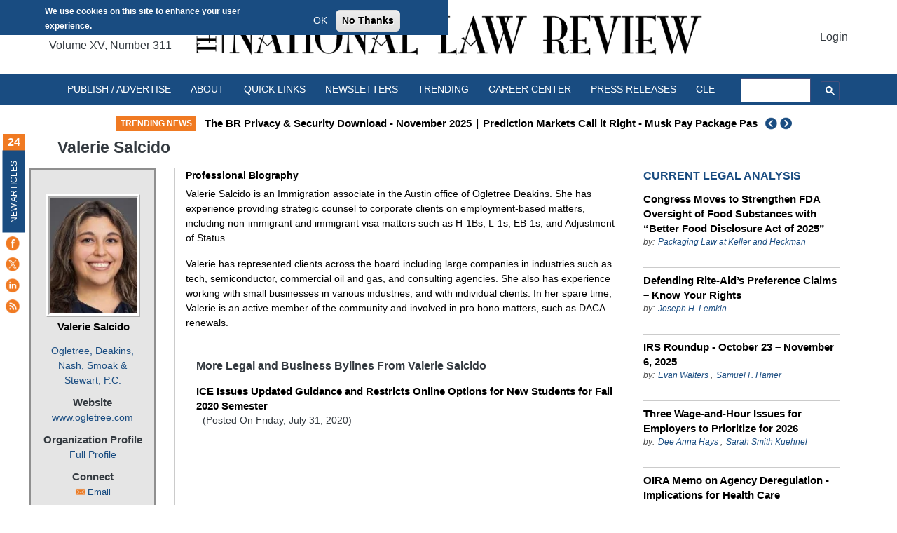

--- FILE ---
content_type: text/html; charset=UTF-8
request_url: https://natlawreview.com/author/valerie-salcido
body_size: 52441
content:
<!DOCTYPE html>
<html lang="en" dir="ltr" prefix="og: https://ogp.me/ns#">
  <head>

  <meta charset="utf-8" />
<script>window.dataLayer=window.dataLayer||[];window.dataLayer.push({userLoggedIn:false});</script>
<script>(function(w,d,s,l,i){w[l]=w[l]||[];w[l].push({'gtm.start':
new Date().getTime(),event:'gtm.js'});var f=d.getElementsByTagName(s)[0],
j=d.createElement(s),dl=l!='dataLayer'?'&amp;l='+l:'';j.async=true;j.src=
'https://www.googletagmanager.com/gtm.js?id='+i+dl;f.parentNode.insertBefore(j,f);
})(window,document,'script','dataLayer','GTM-N9MLCBR');
</script>
<meta name="description" content="Valerie Salcido is an Immigration associate in the Austin office of Ogletree Deakins" />
<link rel="canonical" href="https://natlawreview.com/author/valerie-salcido" />
<meta property="og:site_name" content="The National Law Review" />
<meta property="og:type" content="article" />
<meta property="og:url" content="https://natlawreview.com/author/valerie-salcido" />
<meta property="og:title" content="Valerie Salcido" />
<meta name="Generator" content="Drupal 9 (https://www.drupal.org)" />
<meta name="MobileOptimized" content="width" />
<meta name="HandheldFriendly" content="true" />
<meta name="viewport" content="width=device-width, initial-scale=1, shrink-to-fit=no" />
<style>div#sliding-popup, div#sliding-popup .eu-cookie-withdraw-banner, .eu-cookie-withdraw-tab {background: #194c81} div#sliding-popup.eu-cookie-withdraw-wrapper { background: transparent; } #sliding-popup h1, #sliding-popup h2, #sliding-popup h3, #sliding-popup p, #sliding-popup label, #sliding-popup div, .eu-cookie-compliance-more-button, .eu-cookie-compliance-secondary-button, .eu-cookie-withdraw-tab { color: #ffffff;} .eu-cookie-withdraw-tab { border-color: #ffffff;}#sliding-popup.sliding-popup-top { position: fixed; }</style>
<script type="application/ld+json">{
    "@context": "https://schema.org",
    "@graph": [
        {
            "@type": "Person",
            "name": "Valerie Salcido",
            "familyName": "Salcido",
            "url": "www.ogletree.com/people/valerie-salcido/",
            "sameAs": [],
            "description": "Valerie Salcido is an Immigration associate in the Austin office of Ogletree Deakins. She has experience providing strategic counsel to corporate clients on employment-based matters, including non-immigrant and immigrant visa matters such as H-1Bs, L-1s, EB-1s, and Adjustment of Status.\r\n\r\nValerie has represented clients across the board including large companies in industries such as tech, semiconductor, commercial oil and gas, and consulting agencies. She also has experience working with small businesses in various industries, and with individual clients. In her spare time, Valerie is an active member of the community and involved in pro bono matters, such as DACA renewals.",
            "telephone": "512-767-1079",
            "email": "valerie.salcido@ogletree.com",
            "worksFor": {
                "@type": "Organization",
                "name": [
                    "Ogletree",
                    "Deakins",
                    "Nash",
                    "Smoak \u0026 Stewart",
                    "P.C."
                ],
                "url": "https://natlawreview.com/organization/ogletree-deakins-nash-smoak-stewart-pc"
            }
        },
        {
            "@type": "WebPage",
            "@id": "https://natlawreview.com/",
            "description": "Legal Analysis. Expertly Written. Quickly Found.",
            "publisher": {
                "@type": "NewsMediaOrganization",
                "@id": "https://natlawreview.com/",
                "name": "The National Law Review",
                "url": "https://natlawreview.com/",
                "sameAs": [
                    "www.facebook.com/NatLawReview",
                    "\u2028www.twitter.com/natlawreview",
                    "\u2028www.linkedin.com/company/381100"
                ],
                "logo": {
                    "@type": "ImageObject",
                    "url": "https://www.natlawreview.com/themes/custom/nlr_theme/logo.png",
                    "width": "600",
                    "height": "60"
                }
            }
        }
    ]
}</script>
<meta http-equiv="x-ua-compatible" content="ie=edge" /><script type="text/javascript">(window.NREUM||(NREUM={})).init={privacy:{cookies_enabled:true},ajax:{deny_list:["bam.nr-data.net"]},feature_flags:["soft_nav"],distributed_tracing:{enabled:true}};(window.NREUM||(NREUM={})).loader_config={agentID:"1134391574",accountID:"4227309",trustKey:"66686",xpid:"UAQFVlVTARABVFVXAwEPVlYG",licenseKey:"NRJS-e6ca993ad35eb1b0207",applicationID:"1045408027",browserID:"1134391574"};;/*! For license information please see nr-loader-spa-1.302.0.min.js.LICENSE.txt */
(()=>{var e,t,r={384:(e,t,r)=>{"use strict";r.d(t,{NT:()=>a,US:()=>d,Zm:()=>s,bQ:()=>u,dV:()=>c,pV:()=>l});var n=r(6154),i=r(1863),o=r(1910);const a={beacon:"bam.nr-data.net",errorBeacon:"bam.nr-data.net"};function s(){return n.gm.NREUM||(n.gm.NREUM={}),void 0===n.gm.newrelic&&(n.gm.newrelic=n.gm.NREUM),n.gm.NREUM}function c(){let e=s();return e.o||(e.o={ST:n.gm.setTimeout,SI:n.gm.setImmediate||n.gm.setInterval,CT:n.gm.clearTimeout,XHR:n.gm.XMLHttpRequest,REQ:n.gm.Request,EV:n.gm.Event,PR:n.gm.Promise,MO:n.gm.MutationObserver,FETCH:n.gm.fetch,WS:n.gm.WebSocket},(0,o.i)(...Object.values(e.o))),e}function u(e,t){let r=s();r.initializedAgents??={},t.initializedAt={ms:(0,i.t)(),date:new Date},r.initializedAgents[e]=t}function d(e,t){s()[e]=t}function l(){return function(){let e=s();const t=e.info||{};e.info={beacon:a.beacon,errorBeacon:a.errorBeacon,...t}}(),function(){let e=s();const t=e.init||{};e.init={...t}}(),c(),function(){let e=s();const t=e.loader_config||{};e.loader_config={...t}}(),s()}},782:(e,t,r)=>{"use strict";r.d(t,{T:()=>n});const n=r(860).K7.pageViewTiming},860:(e,t,r)=>{"use strict";r.d(t,{$J:()=>d,K7:()=>c,P3:()=>u,XX:()=>i,Yy:()=>s,df:()=>o,qY:()=>n,v4:()=>a});const n="events",i="jserrors",o="browser/blobs",a="rum",s="browser/logs",c={ajax:"ajax",genericEvents:"generic_events",jserrors:i,logging:"logging",metrics:"metrics",pageAction:"page_action",pageViewEvent:"page_view_event",pageViewTiming:"page_view_timing",sessionReplay:"session_replay",sessionTrace:"session_trace",softNav:"soft_navigations",spa:"spa"},u={[c.pageViewEvent]:1,[c.pageViewTiming]:2,[c.metrics]:3,[c.jserrors]:4,[c.spa]:5,[c.ajax]:6,[c.sessionTrace]:7,[c.softNav]:8,[c.sessionReplay]:9,[c.logging]:10,[c.genericEvents]:11},d={[c.pageViewEvent]:a,[c.pageViewTiming]:n,[c.ajax]:n,[c.spa]:n,[c.softNav]:n,[c.metrics]:i,[c.jserrors]:i,[c.sessionTrace]:o,[c.sessionReplay]:o,[c.logging]:s,[c.genericEvents]:"ins"}},944:(e,t,r)=>{"use strict";r.d(t,{R:()=>i});var n=r(3241);function i(e,t){"function"==typeof console.debug&&(console.debug("New Relic Warning: https://github.com/newrelic/newrelic-browser-agent/blob/main/docs/warning-codes.md#".concat(e),t),(0,n.W)({agentIdentifier:null,drained:null,type:"data",name:"warn",feature:"warn",data:{code:e,secondary:t}}))}},993:(e,t,r)=>{"use strict";r.d(t,{A$:()=>o,ET:()=>a,TZ:()=>s,p_:()=>i});var n=r(860);const i={ERROR:"ERROR",WARN:"WARN",INFO:"INFO",DEBUG:"DEBUG",TRACE:"TRACE"},o={OFF:0,ERROR:1,WARN:2,INFO:3,DEBUG:4,TRACE:5},a="log",s=n.K7.logging},1687:(e,t,r)=>{"use strict";r.d(t,{Ak:()=>u,Ze:()=>f,x3:()=>d});var n=r(3241),i=r(7836),o=r(3606),a=r(860),s=r(2646);const c={};function u(e,t){const r={staged:!1,priority:a.P3[t]||0};l(e),c[e].get(t)||c[e].set(t,r)}function d(e,t){e&&c[e]&&(c[e].get(t)&&c[e].delete(t),p(e,t,!1),c[e].size&&h(e))}function l(e){if(!e)throw new Error("agentIdentifier required");c[e]||(c[e]=new Map)}function f(e="",t="feature",r=!1){if(l(e),!e||!c[e].get(t)||r)return p(e,t);c[e].get(t).staged=!0,h(e)}function h(e){const t=Array.from(c[e]);t.every(([e,t])=>t.staged)&&(t.sort((e,t)=>e[1].priority-t[1].priority),t.forEach(([t])=>{c[e].delete(t),p(e,t)}))}function p(e,t,r=!0){const a=e?i.ee.get(e):i.ee,c=o.i.handlers;if(!a.aborted&&a.backlog&&c){if((0,n.W)({agentIdentifier:e,type:"lifecycle",name:"drain",feature:t}),r){const e=a.backlog[t],r=c[t];if(r){for(let t=0;e&&t<e.length;++t)g(e[t],r);Object.entries(r).forEach(([e,t])=>{Object.values(t||{}).forEach(t=>{t[0]?.on&&t[0]?.context()instanceof s.y&&t[0].on(e,t[1])})})}}a.isolatedBacklog||delete c[t],a.backlog[t]=null,a.emit("drain-"+t,[])}}function g(e,t){var r=e[1];Object.values(t[r]||{}).forEach(t=>{var r=e[0];if(t[0]===r){var n=t[1],i=e[3],o=e[2];n.apply(i,o)}})}},1741:(e,t,r)=>{"use strict";r.d(t,{W:()=>o});var n=r(944),i=r(4261);class o{#e(e,...t){if(this[e]!==o.prototype[e])return this[e](...t);(0,n.R)(35,e)}addPageAction(e,t){return this.#e(i.hG,e,t)}register(e){return this.#e(i.eY,e)}recordCustomEvent(e,t){return this.#e(i.fF,e,t)}setPageViewName(e,t){return this.#e(i.Fw,e,t)}setCustomAttribute(e,t,r){return this.#e(i.cD,e,t,r)}noticeError(e,t){return this.#e(i.o5,e,t)}setUserId(e){return this.#e(i.Dl,e)}setApplicationVersion(e){return this.#e(i.nb,e)}setErrorHandler(e){return this.#e(i.bt,e)}addRelease(e,t){return this.#e(i.k6,e,t)}log(e,t){return this.#e(i.$9,e,t)}start(){return this.#e(i.d3)}finished(e){return this.#e(i.BL,e)}recordReplay(){return this.#e(i.CH)}pauseReplay(){return this.#e(i.Tb)}addToTrace(e){return this.#e(i.U2,e)}setCurrentRouteName(e){return this.#e(i.PA,e)}interaction(e){return this.#e(i.dT,e)}wrapLogger(e,t,r){return this.#e(i.Wb,e,t,r)}measure(e,t){return this.#e(i.V1,e,t)}}},1863:(e,t,r)=>{"use strict";function n(){return Math.floor(performance.now())}r.d(t,{t:()=>n})},1910:(e,t,r)=>{"use strict";r.d(t,{i:()=>o});var n=r(944);const i=new Map;function o(...e){return e.every(e=>{if(i.has(e))return i.get(e);const t="function"==typeof e&&e.toString().includes("[native code]");return t||(0,n.R)(64,e?.name||e?.toString()),i.set(e,t),t})}},2555:(e,t,r)=>{"use strict";r.d(t,{D:()=>s,f:()=>a});var n=r(384),i=r(8122);const o={beacon:n.NT.beacon,errorBeacon:n.NT.errorBeacon,licenseKey:void 0,applicationID:void 0,sa:void 0,queueTime:void 0,applicationTime:void 0,ttGuid:void 0,user:void 0,account:void 0,product:void 0,extra:void 0,jsAttributes:{},userAttributes:void 0,atts:void 0,transactionName:void 0,tNamePlain:void 0};function a(e){try{return!!e.licenseKey&&!!e.errorBeacon&&!!e.applicationID}catch(e){return!1}}const s=e=>(0,i.a)(e,o)},2614:(e,t,r)=>{"use strict";r.d(t,{BB:()=>a,H3:()=>n,g:()=>u,iL:()=>c,tS:()=>s,uh:()=>i,wk:()=>o});const n="NRBA",i="SESSION",o=144e5,a=18e5,s={STARTED:"session-started",PAUSE:"session-pause",RESET:"session-reset",RESUME:"session-resume",UPDATE:"session-update"},c={SAME_TAB:"same-tab",CROSS_TAB:"cross-tab"},u={OFF:0,FULL:1,ERROR:2}},2646:(e,t,r)=>{"use strict";r.d(t,{y:()=>n});class n{constructor(e){this.contextId=e}}},2843:(e,t,r)=>{"use strict";r.d(t,{u:()=>i});var n=r(3878);function i(e,t=!1,r,i){(0,n.DD)("visibilitychange",function(){if(t)return void("hidden"===document.visibilityState&&e());e(document.visibilityState)},r,i)}},3241:(e,t,r)=>{"use strict";r.d(t,{W:()=>o});var n=r(6154);const i="newrelic";function o(e={}){try{n.gm.dispatchEvent(new CustomEvent(i,{detail:e}))}catch(e){}}},3304:(e,t,r)=>{"use strict";r.d(t,{A:()=>o});var n=r(7836);const i=()=>{const e=new WeakSet;return(t,r)=>{if("object"==typeof r&&null!==r){if(e.has(r))return;e.add(r)}return r}};function o(e){try{return JSON.stringify(e,i())??""}catch(e){try{n.ee.emit("internal-error",[e])}catch(e){}return""}}},3333:(e,t,r)=>{"use strict";r.d(t,{$v:()=>d,TZ:()=>n,Xh:()=>c,Zp:()=>i,kd:()=>u,mq:()=>s,nf:()=>a,qN:()=>o});const n=r(860).K7.genericEvents,i=["auxclick","click","copy","keydown","paste","scrollend"],o=["focus","blur"],a=4,s=1e3,c=2e3,u=["PageAction","UserAction","BrowserPerformance"],d={RESOURCES:"experimental.resources",REGISTER:"register"}},3434:(e,t,r)=>{"use strict";r.d(t,{Jt:()=>o,YM:()=>u});var n=r(7836),i=r(5607);const o="nr@original:".concat(i.W),a=50;var s=Object.prototype.hasOwnProperty,c=!1;function u(e,t){return e||(e=n.ee),r.inPlace=function(e,t,n,i,o){n||(n="");const a="-"===n.charAt(0);for(let s=0;s<t.length;s++){const c=t[s],u=e[c];l(u)||(e[c]=r(u,a?c+n:n,i,c,o))}},r.flag=o,r;function r(t,r,n,c,u){return l(t)?t:(r||(r=""),nrWrapper[o]=t,function(e,t,r){if(Object.defineProperty&&Object.keys)try{return Object.keys(e).forEach(function(r){Object.defineProperty(t,r,{get:function(){return e[r]},set:function(t){return e[r]=t,t}})}),t}catch(e){d([e],r)}for(var n in e)s.call(e,n)&&(t[n]=e[n])}(t,nrWrapper,e),nrWrapper);function nrWrapper(){var o,s,l,f;let h;try{s=this,o=[...arguments],l="function"==typeof n?n(o,s):n||{}}catch(t){d([t,"",[o,s,c],l],e)}i(r+"start",[o,s,c],l,u);const p=performance.now();let g;try{return f=t.apply(s,o),g=performance.now(),f}catch(e){throw g=performance.now(),i(r+"err",[o,s,e],l,u),h=e,h}finally{const e=g-p,t={start:p,end:g,duration:e,isLongTask:e>=a,methodName:c,thrownError:h};t.isLongTask&&i("long-task",[t,s],l,u),i(r+"end",[o,s,f],l,u)}}}function i(r,n,i,o){if(!c||t){var a=c;c=!0;try{e.emit(r,n,i,t,o)}catch(t){d([t,r,n,i],e)}c=a}}}function d(e,t){t||(t=n.ee);try{t.emit("internal-error",e)}catch(e){}}function l(e){return!(e&&"function"==typeof e&&e.apply&&!e[o])}},3606:(e,t,r)=>{"use strict";r.d(t,{i:()=>o});var n=r(9908);o.on=a;var i=o.handlers={};function o(e,t,r,o){a(o||n.d,i,e,t,r)}function a(e,t,r,i,o){o||(o="feature"),e||(e=n.d);var a=t[o]=t[o]||{};(a[r]=a[r]||[]).push([e,i])}},3738:(e,t,r)=>{"use strict";r.d(t,{He:()=>i,Kp:()=>s,Lc:()=>u,Rz:()=>d,TZ:()=>n,bD:()=>o,d3:()=>a,jx:()=>l,sl:()=>f,uP:()=>c});const n=r(860).K7.sessionTrace,i="bstResource",o="resource",a="-start",s="-end",c="fn"+a,u="fn"+s,d="pushState",l=1e3,f=3e4},3785:(e,t,r)=>{"use strict";r.d(t,{R:()=>c,b:()=>u});var n=r(9908),i=r(1863),o=r(860),a=r(8154),s=r(993);function c(e,t,r={},c=s.p_.INFO,u,d=(0,i.t)()){(0,n.p)(a.xV,["API/logging/".concat(c.toLowerCase(),"/called")],void 0,o.K7.metrics,e),(0,n.p)(s.ET,[d,t,r,c,u],void 0,o.K7.logging,e)}function u(e){return"string"==typeof e&&Object.values(s.p_).some(t=>t===e.toUpperCase().trim())}},3878:(e,t,r)=>{"use strict";function n(e,t){return{capture:e,passive:!1,signal:t}}function i(e,t,r=!1,i){window.addEventListener(e,t,n(r,i))}function o(e,t,r=!1,i){document.addEventListener(e,t,n(r,i))}r.d(t,{DD:()=>o,jT:()=>n,sp:()=>i})},3962:(e,t,r)=>{"use strict";r.d(t,{AM:()=>a,O2:()=>l,OV:()=>o,Qu:()=>f,TZ:()=>c,ih:()=>h,pP:()=>s,t1:()=>d,tC:()=>i,wD:()=>u});var n=r(860);const i=["click","keydown","submit"],o="popstate",a="api",s="initialPageLoad",c=n.K7.softNav,u=5e3,d=500,l={INITIAL_PAGE_LOAD:"",ROUTE_CHANGE:1,UNSPECIFIED:2},f={INTERACTION:1,AJAX:2,CUSTOM_END:3,CUSTOM_TRACER:4},h={IP:"in progress",PF:"pending finish",FIN:"finished",CAN:"cancelled"}},4234:(e,t,r)=>{"use strict";r.d(t,{W:()=>o});var n=r(7836),i=r(1687);class o{constructor(e,t){this.agentIdentifier=e,this.ee=n.ee.get(e),this.featureName=t,this.blocked=!1}deregisterDrain(){(0,i.x3)(this.agentIdentifier,this.featureName)}}},4261:(e,t,r)=>{"use strict";r.d(t,{$9:()=>d,BL:()=>c,CH:()=>p,Dl:()=>R,Fw:()=>w,PA:()=>v,Pl:()=>n,Tb:()=>f,U2:()=>a,V1:()=>E,Wb:()=>T,bt:()=>y,cD:()=>b,d3:()=>x,dT:()=>u,eY:()=>g,fF:()=>h,hG:()=>o,hw:()=>i,k6:()=>s,nb:()=>m,o5:()=>l});const n="api-",i=n+"ixn-",o="addPageAction",a="addToTrace",s="addRelease",c="finished",u="interaction",d="log",l="noticeError",f="pauseReplay",h="recordCustomEvent",p="recordReplay",g="register",m="setApplicationVersion",v="setCurrentRouteName",b="setCustomAttribute",y="setErrorHandler",w="setPageViewName",R="setUserId",x="start",T="wrapLogger",E="measure"},4387:(e,t,r)=>{"use strict";function n(e={}){return!(!e.id||!e.name)}function i(e,t){if(2!==t?.harvestEndpointVersion)return{};const r=t.agentRef.runtime.appMetadata.agents[0].entityGuid;return n(e)?{"mfe.id":e.id,"mfe.name":e.name,eventSource:"MicroFrontendBrowserAgent","parent.id":r}:{"entity.guid":r,appId:t.agentRef.info.applicationID}}r.d(t,{U:()=>i,c:()=>n})},5205:(e,t,r)=>{"use strict";r.d(t,{j:()=>_});var n=r(384),i=r(1741);var o=r(2555),a=r(3333);const s=e=>{if(!e||"string"!=typeof e)return!1;try{document.createDocumentFragment().querySelector(e)}catch{return!1}return!0};var c=r(2614),u=r(944),d=r(8122);const l="[data-nr-mask]",f=e=>(0,d.a)(e,(()=>{const e={feature_flags:[],experimental:{allow_registered_children:!1,resources:!1},mask_selector:"*",block_selector:"[data-nr-block]",mask_input_options:{color:!1,date:!1,"datetime-local":!1,email:!1,month:!1,number:!1,range:!1,search:!1,tel:!1,text:!1,time:!1,url:!1,week:!1,textarea:!1,select:!1,password:!0}};return{ajax:{deny_list:void 0,block_internal:!0,enabled:!0,autoStart:!0},api:{get allow_registered_children(){return e.feature_flags.includes(a.$v.REGISTER)||e.experimental.allow_registered_children},set allow_registered_children(t){e.experimental.allow_registered_children=t},duplicate_registered_data:!1},distributed_tracing:{enabled:void 0,exclude_newrelic_header:void 0,cors_use_newrelic_header:void 0,cors_use_tracecontext_headers:void 0,allowed_origins:void 0},get feature_flags(){return e.feature_flags},set feature_flags(t){e.feature_flags=t},generic_events:{enabled:!0,autoStart:!0},harvest:{interval:30},jserrors:{enabled:!0,autoStart:!0},logging:{enabled:!0,autoStart:!0},metrics:{enabled:!0,autoStart:!0},obfuscate:void 0,page_action:{enabled:!0},page_view_event:{enabled:!0,autoStart:!0},page_view_timing:{enabled:!0,autoStart:!0},performance:{capture_marks:!1,capture_measures:!1,capture_detail:!0,resources:{get enabled(){return e.feature_flags.includes(a.$v.RESOURCES)||e.experimental.resources},set enabled(t){e.experimental.resources=t},asset_types:[],first_party_domains:[],ignore_newrelic:!0}},privacy:{cookies_enabled:!0},proxy:{assets:void 0,beacon:void 0},session:{expiresMs:c.wk,inactiveMs:c.BB},session_replay:{autoStart:!0,enabled:!1,preload:!1,sampling_rate:10,error_sampling_rate:100,collect_fonts:!1,inline_images:!1,fix_stylesheets:!0,mask_all_inputs:!0,get mask_text_selector(){return e.mask_selector},set mask_text_selector(t){s(t)?e.mask_selector="".concat(t,",").concat(l):""===t||null===t?e.mask_selector=l:(0,u.R)(5,t)},get block_class(){return"nr-block"},get ignore_class(){return"nr-ignore"},get mask_text_class(){return"nr-mask"},get block_selector(){return e.block_selector},set block_selector(t){s(t)?e.block_selector+=",".concat(t):""!==t&&(0,u.R)(6,t)},get mask_input_options(){return e.mask_input_options},set mask_input_options(t){t&&"object"==typeof t?e.mask_input_options={...t,password:!0}:(0,u.R)(7,t)}},session_trace:{enabled:!0,autoStart:!0},soft_navigations:{enabled:!0,autoStart:!0},spa:{enabled:!0,autoStart:!0},ssl:void 0,user_actions:{enabled:!0,elementAttributes:["id","className","tagName","type"]}}})());var h=r(6154),p=r(9324);let g=0;const m={buildEnv:p.F3,distMethod:p.Xs,version:p.xv,originTime:h.WN},v={appMetadata:{},customTransaction:void 0,denyList:void 0,disabled:!1,harvester:void 0,isolatedBacklog:!1,isRecording:!1,loaderType:void 0,maxBytes:3e4,obfuscator:void 0,onerror:void 0,ptid:void 0,releaseIds:{},session:void 0,timeKeeper:void 0,registeredEntities:[],jsAttributesMetadata:{bytes:0},get harvestCount(){return++g}},b=e=>{const t=(0,d.a)(e,v),r=Object.keys(m).reduce((e,t)=>(e[t]={value:m[t],writable:!1,configurable:!0,enumerable:!0},e),{});return Object.defineProperties(t,r)};var y=r(5701);const w=e=>{const t=e.startsWith("http");e+="/",r.p=t?e:"https://"+e};var R=r(7836),x=r(3241);const T={accountID:void 0,trustKey:void 0,agentID:void 0,licenseKey:void 0,applicationID:void 0,xpid:void 0},E=e=>(0,d.a)(e,T),A=new Set;function _(e,t={},r,a){let{init:s,info:c,loader_config:u,runtime:d={},exposed:l=!0}=t;if(!c){const e=(0,n.pV)();s=e.init,c=e.info,u=e.loader_config}e.init=f(s||{}),e.loader_config=E(u||{}),c.jsAttributes??={},h.bv&&(c.jsAttributes.isWorker=!0),e.info=(0,o.D)(c);const p=e.init,g=[c.beacon,c.errorBeacon];A.has(e.agentIdentifier)||(p.proxy.assets&&(w(p.proxy.assets),g.push(p.proxy.assets)),p.proxy.beacon&&g.push(p.proxy.beacon),e.beacons=[...g],function(e){const t=(0,n.pV)();Object.getOwnPropertyNames(i.W.prototype).forEach(r=>{const n=i.W.prototype[r];if("function"!=typeof n||"constructor"===n)return;let o=t[r];e[r]&&!1!==e.exposed&&"micro-agent"!==e.runtime?.loaderType&&(t[r]=(...t)=>{const n=e[r](...t);return o?o(...t):n})})}(e),(0,n.US)("activatedFeatures",y.B),e.runSoftNavOverSpa&&=!0===p.soft_navigations.enabled&&p.feature_flags.includes("soft_nav")),d.denyList=[...p.ajax.deny_list||[],...p.ajax.block_internal?g:[]],d.ptid=e.agentIdentifier,d.loaderType=r,e.runtime=b(d),A.has(e.agentIdentifier)||(e.ee=R.ee.get(e.agentIdentifier),e.exposed=l,(0,x.W)({agentIdentifier:e.agentIdentifier,drained:!!y.B?.[e.agentIdentifier],type:"lifecycle",name:"initialize",feature:void 0,data:e.config})),A.add(e.agentIdentifier)}},5270:(e,t,r)=>{"use strict";r.d(t,{Aw:()=>a,SR:()=>o,rF:()=>s});var n=r(384),i=r(7767);function o(e){return!!(0,n.dV)().o.MO&&(0,i.V)(e)&&!0===e?.session_trace.enabled}function a(e){return!0===e?.session_replay.preload&&o(e)}function s(e,t){try{if("string"==typeof t?.type){if("password"===t.type.toLowerCase())return"*".repeat(e?.length||0);if(void 0!==t?.dataset?.nrUnmask||t?.classList?.contains("nr-unmask"))return e}}catch(e){}return"string"==typeof e?e.replace(/[\S]/g,"*"):"*".repeat(e?.length||0)}},5289:(e,t,r)=>{"use strict";r.d(t,{GG:()=>o,Qr:()=>s,sB:()=>a});var n=r(3878);function i(){return"undefined"==typeof document||"complete"===document.readyState}function o(e,t){if(i())return e();(0,n.sp)("load",e,t)}function a(e){if(i())return e();(0,n.DD)("DOMContentLoaded",e)}function s(e){if(i())return e();(0,n.sp)("popstate",e)}},5607:(e,t,r)=>{"use strict";r.d(t,{W:()=>n});const n=(0,r(9566).bz)()},5701:(e,t,r)=>{"use strict";r.d(t,{B:()=>o,t:()=>a});var n=r(3241);const i=new Set,o={};function a(e,t){const r=t.agentIdentifier;o[r]??={},e&&"object"==typeof e&&(i.has(r)||(t.ee.emit("rumresp",[e]),o[r]=e,i.add(r),(0,n.W)({agentIdentifier:r,loaded:!0,drained:!0,type:"lifecycle",name:"load",feature:void 0,data:e})))}},6154:(e,t,r)=>{"use strict";r.d(t,{A4:()=>s,OF:()=>d,RI:()=>i,WN:()=>h,bv:()=>o,gm:()=>a,lR:()=>f,m:()=>u,mw:()=>c,sb:()=>l});var n=r(1863);const i="undefined"!=typeof window&&!!window.document,o="undefined"!=typeof WorkerGlobalScope&&("undefined"!=typeof self&&self instanceof WorkerGlobalScope&&self.navigator instanceof WorkerNavigator||"undefined"!=typeof globalThis&&globalThis instanceof WorkerGlobalScope&&globalThis.navigator instanceof WorkerNavigator),a=i?window:"undefined"!=typeof WorkerGlobalScope&&("undefined"!=typeof self&&self instanceof WorkerGlobalScope&&self||"undefined"!=typeof globalThis&&globalThis instanceof WorkerGlobalScope&&globalThis),s="complete"===a?.document?.readyState,c=Boolean("hidden"===a?.document?.visibilityState),u=""+a?.location,d=/iPad|iPhone|iPod/.test(a.navigator?.userAgent),l=d&&"undefined"==typeof SharedWorker,f=(()=>{const e=a.navigator?.userAgent?.match(/Firefox[/\s](\d+\.\d+)/);return Array.isArray(e)&&e.length>=2?+e[1]:0})(),h=Date.now()-(0,n.t)()},6344:(e,t,r)=>{"use strict";r.d(t,{BB:()=>d,G4:()=>o,Qb:()=>l,TZ:()=>i,Ug:()=>a,_s:()=>s,bc:()=>u,yP:()=>c});var n=r(2614);const i=r(860).K7.sessionReplay,o={RECORD:"recordReplay",PAUSE:"pauseReplay",ERROR_DURING_REPLAY:"errorDuringReplay"},a=.12,s={DomContentLoaded:0,Load:1,FullSnapshot:2,IncrementalSnapshot:3,Meta:4,Custom:5},c={[n.g.ERROR]:15e3,[n.g.FULL]:3e5,[n.g.OFF]:0},u={RESET:{message:"Session was reset",sm:"Reset"},IMPORT:{message:"Recorder failed to import",sm:"Import"},TOO_MANY:{message:"429: Too Many Requests",sm:"Too-Many"},TOO_BIG:{message:"Payload was too large",sm:"Too-Big"},CROSS_TAB:{message:"Session Entity was set to OFF on another tab",sm:"Cross-Tab"},ENTITLEMENTS:{message:"Session Replay is not allowed and will not be started",sm:"Entitlement"}},d=5e3,l={API:"api",RESUME:"resume",SWITCH_TO_FULL:"switchToFull",INITIALIZE:"initialize",PRELOAD:"preload"}},6389:(e,t,r)=>{"use strict";function n(e,t=500,r={}){const n=r?.leading||!1;let i;return(...r)=>{n&&void 0===i&&(e.apply(this,r),i=setTimeout(()=>{i=clearTimeout(i)},t)),n||(clearTimeout(i),i=setTimeout(()=>{e.apply(this,r)},t))}}function i(e){let t=!1;return(...r)=>{t||(t=!0,e.apply(this,r))}}r.d(t,{J:()=>i,s:()=>n})},6630:(e,t,r)=>{"use strict";r.d(t,{T:()=>n});const n=r(860).K7.pageViewEvent},6774:(e,t,r)=>{"use strict";r.d(t,{T:()=>n});const n=r(860).K7.jserrors},7295:(e,t,r)=>{"use strict";r.d(t,{Xv:()=>a,gX:()=>i,iW:()=>o});var n=[];function i(e){if(!e||o(e))return!1;if(0===n.length)return!0;for(var t=0;t<n.length;t++){var r=n[t];if("*"===r.hostname)return!1;if(s(r.hostname,e.hostname)&&c(r.pathname,e.pathname))return!1}return!0}function o(e){return void 0===e.hostname}function a(e){if(n=[],e&&e.length)for(var t=0;t<e.length;t++){let r=e[t];if(!r)continue;0===r.indexOf("http://")?r=r.substring(7):0===r.indexOf("https://")&&(r=r.substring(8));const i=r.indexOf("/");let o,a;i>0?(o=r.substring(0,i),a=r.substring(i)):(o=r,a="");let[s]=o.split(":");n.push({hostname:s,pathname:a})}}function s(e,t){return!(e.length>t.length)&&t.indexOf(e)===t.length-e.length}function c(e,t){return 0===e.indexOf("/")&&(e=e.substring(1)),0===t.indexOf("/")&&(t=t.substring(1)),""===e||e===t}},7378:(e,t,r)=>{"use strict";r.d(t,{$p:()=>x,BR:()=>b,Kp:()=>R,L3:()=>y,Lc:()=>c,NC:()=>o,SG:()=>d,TZ:()=>i,U6:()=>p,UT:()=>m,d3:()=>w,dT:()=>f,e5:()=>E,gx:()=>v,l9:()=>l,oW:()=>h,op:()=>g,rw:()=>u,tH:()=>A,uP:()=>s,wW:()=>T,xq:()=>a});var n=r(384);const i=r(860).K7.spa,o=["click","submit","keypress","keydown","keyup","change"],a=999,s="fn-start",c="fn-end",u="cb-start",d="api-ixn-",l="remaining",f="interaction",h="spaNode",p="jsonpNode",g="fetch-start",m="fetch-done",v="fetch-body-",b="jsonp-end",y=(0,n.dV)().o.ST,w="-start",R="-end",x="-body",T="cb"+R,E="jsTime",A="fetch"},7485:(e,t,r)=>{"use strict";r.d(t,{D:()=>i});var n=r(6154);function i(e){if(0===(e||"").indexOf("data:"))return{protocol:"data"};try{const t=new URL(e,location.href),r={port:t.port,hostname:t.hostname,pathname:t.pathname,search:t.search,protocol:t.protocol.slice(0,t.protocol.indexOf(":")),sameOrigin:t.protocol===n.gm?.location?.protocol&&t.host===n.gm?.location?.host};return r.port&&""!==r.port||("http:"===t.protocol&&(r.port="80"),"https:"===t.protocol&&(r.port="443")),r.pathname&&""!==r.pathname?r.pathname.startsWith("/")||(r.pathname="/".concat(r.pathname)):r.pathname="/",r}catch(e){return{}}}},7699:(e,t,r)=>{"use strict";r.d(t,{It:()=>o,KC:()=>s,No:()=>i,qh:()=>a});var n=r(860);const i=16e3,o=1e6,a="SESSION_ERROR",s={[n.K7.logging]:!0,[n.K7.genericEvents]:!1,[n.K7.jserrors]:!1,[n.K7.ajax]:!1}},7767:(e,t,r)=>{"use strict";r.d(t,{V:()=>i});var n=r(6154);const i=e=>n.RI&&!0===e?.privacy.cookies_enabled},7836:(e,t,r)=>{"use strict";r.d(t,{P:()=>s,ee:()=>c});var n=r(384),i=r(8990),o=r(2646),a=r(5607);const s="nr@context:".concat(a.W),c=function e(t,r){var n={},a={},d={},l=!1;try{l=16===r.length&&u.initializedAgents?.[r]?.runtime.isolatedBacklog}catch(e){}var f={on:p,addEventListener:p,removeEventListener:function(e,t){var r=n[e];if(!r)return;for(var i=0;i<r.length;i++)r[i]===t&&r.splice(i,1)},emit:function(e,r,n,i,o){!1!==o&&(o=!0);if(c.aborted&&!i)return;t&&o&&t.emit(e,r,n);var s=h(n);g(e).forEach(e=>{e.apply(s,r)});var u=v()[a[e]];u&&u.push([f,e,r,s]);return s},get:m,listeners:g,context:h,buffer:function(e,t){const r=v();if(t=t||"feature",f.aborted)return;Object.entries(e||{}).forEach(([e,n])=>{a[n]=t,t in r||(r[t]=[])})},abort:function(){f._aborted=!0,Object.keys(f.backlog).forEach(e=>{delete f.backlog[e]})},isBuffering:function(e){return!!v()[a[e]]},debugId:r,backlog:l?{}:t&&"object"==typeof t.backlog?t.backlog:{},isolatedBacklog:l};return Object.defineProperty(f,"aborted",{get:()=>{let e=f._aborted||!1;return e||(t&&(e=t.aborted),e)}}),f;function h(e){return e&&e instanceof o.y?e:e?(0,i.I)(e,s,()=>new o.y(s)):new o.y(s)}function p(e,t){n[e]=g(e).concat(t)}function g(e){return n[e]||[]}function m(t){return d[t]=d[t]||e(f,t)}function v(){return f.backlog}}(void 0,"globalEE"),u=(0,n.Zm)();u.ee||(u.ee=c)},8122:(e,t,r)=>{"use strict";r.d(t,{a:()=>i});var n=r(944);function i(e,t){try{if(!e||"object"!=typeof e)return(0,n.R)(3);if(!t||"object"!=typeof t)return(0,n.R)(4);const r=Object.create(Object.getPrototypeOf(t),Object.getOwnPropertyDescriptors(t)),o=0===Object.keys(r).length?e:r;for(let a in o)if(void 0!==e[a])try{if(null===e[a]){r[a]=null;continue}Array.isArray(e[a])&&Array.isArray(t[a])?r[a]=Array.from(new Set([...e[a],...t[a]])):"object"==typeof e[a]&&"object"==typeof t[a]?r[a]=i(e[a],t[a]):r[a]=e[a]}catch(e){r[a]||(0,n.R)(1,e)}return r}catch(e){(0,n.R)(2,e)}}},8139:(e,t,r)=>{"use strict";r.d(t,{u:()=>f});var n=r(7836),i=r(3434),o=r(8990),a=r(6154);const s={},c=a.gm.XMLHttpRequest,u="addEventListener",d="removeEventListener",l="nr@wrapped:".concat(n.P);function f(e){var t=function(e){return(e||n.ee).get("events")}(e);if(s[t.debugId]++)return t;s[t.debugId]=1;var r=(0,i.YM)(t,!0);function f(e){r.inPlace(e,[u,d],"-",p)}function p(e,t){return e[1]}return"getPrototypeOf"in Object&&(a.RI&&h(document,f),c&&h(c.prototype,f),h(a.gm,f)),t.on(u+"-start",function(e,t){var n=e[1];if(null!==n&&("function"==typeof n||"object"==typeof n)&&"newrelic"!==e[0]){var i=(0,o.I)(n,l,function(){var e={object:function(){if("function"!=typeof n.handleEvent)return;return n.handleEvent.apply(n,arguments)},function:n}[typeof n];return e?r(e,"fn-",null,e.name||"anonymous"):n});this.wrapped=e[1]=i}}),t.on(d+"-start",function(e){e[1]=this.wrapped||e[1]}),t}function h(e,t,...r){let n=e;for(;"object"==typeof n&&!Object.prototype.hasOwnProperty.call(n,u);)n=Object.getPrototypeOf(n);n&&t(n,...r)}},8154:(e,t,r)=>{"use strict";r.d(t,{z_:()=>o,XG:()=>s,TZ:()=>n,rs:()=>i,xV:()=>a});r(6154),r(9566),r(384);const n=r(860).K7.metrics,i="sm",o="cm",a="storeSupportabilityMetrics",s="storeEventMetrics"},8374:(e,t,r)=>{r.nc=(()=>{try{return document?.currentScript?.nonce}catch(e){}return""})()},8990:(e,t,r)=>{"use strict";r.d(t,{I:()=>i});var n=Object.prototype.hasOwnProperty;function i(e,t,r){if(n.call(e,t))return e[t];var i=r();if(Object.defineProperty&&Object.keys)try{return Object.defineProperty(e,t,{value:i,writable:!0,enumerable:!1}),i}catch(e){}return e[t]=i,i}},9300:(e,t,r)=>{"use strict";r.d(t,{T:()=>n});const n=r(860).K7.ajax},9324:(e,t,r)=>{"use strict";r.d(t,{AJ:()=>a,F3:()=>i,Xs:()=>o,Yq:()=>s,xv:()=>n});const n="1.302.0",i="PROD",o="CDN",a="@newrelic/rrweb",s="1.0.1"},9566:(e,t,r)=>{"use strict";r.d(t,{LA:()=>s,ZF:()=>c,bz:()=>a,el:()=>u});var n=r(6154);const i="xxxxxxxx-xxxx-4xxx-yxxx-xxxxxxxxxxxx";function o(e,t){return e?15&e[t]:16*Math.random()|0}function a(){const e=n.gm?.crypto||n.gm?.msCrypto;let t,r=0;return e&&e.getRandomValues&&(t=e.getRandomValues(new Uint8Array(30))),i.split("").map(e=>"x"===e?o(t,r++).toString(16):"y"===e?(3&o()|8).toString(16):e).join("")}function s(e){const t=n.gm?.crypto||n.gm?.msCrypto;let r,i=0;t&&t.getRandomValues&&(r=t.getRandomValues(new Uint8Array(e)));const a=[];for(var s=0;s<e;s++)a.push(o(r,i++).toString(16));return a.join("")}function c(){return s(16)}function u(){return s(32)}},9908:(e,t,r)=>{"use strict";r.d(t,{d:()=>n,p:()=>i});var n=r(7836).ee.get("handle");function i(e,t,r,i,o){o?(o.buffer([e],i),o.emit(e,t,r)):(n.buffer([e],i),n.emit(e,t,r))}}},n={};function i(e){var t=n[e];if(void 0!==t)return t.exports;var o=n[e]={exports:{}};return r[e](o,o.exports,i),o.exports}i.m=r,i.d=(e,t)=>{for(var r in t)i.o(t,r)&&!i.o(e,r)&&Object.defineProperty(e,r,{enumerable:!0,get:t[r]})},i.f={},i.e=e=>Promise.all(Object.keys(i.f).reduce((t,r)=>(i.f[r](e,t),t),[])),i.u=e=>({212:"nr-spa-compressor",249:"nr-spa-recorder",478:"nr-spa"}[e]+"-1.302.0.min.js"),i.o=(e,t)=>Object.prototype.hasOwnProperty.call(e,t),e={},t="NRBA-1.302.0.PROD:",i.l=(r,n,o,a)=>{if(e[r])e[r].push(n);else{var s,c;if(void 0!==o)for(var u=document.getElementsByTagName("script"),d=0;d<u.length;d++){var l=u[d];if(l.getAttribute("src")==r||l.getAttribute("data-webpack")==t+o){s=l;break}}if(!s){c=!0;var f={478:"sha512-et4eqFkcD6+Z71h33KYPiiAOMr5fyZ1HImNOrGswghuDrKIj7niWOwg3RWg+8TpTcZ0yzzll8oYNDiAX1WXraw==",249:"sha512-m/7InETzWcM0kCLJfqT/2vmV1Zs98JekxGeUcmQe9kauyn31VeP+2xJH+qt156WKCOLL7p503ATnehElqw1gnQ==",212:"sha512-Ed30EgOV4akpDvOaqpf/6nP9OreWlwun3X9xxl+erWeEjX64VUNxzVFPixvdU+WbzLtJS9S8j8phFbfXxEyvJg=="};(s=document.createElement("script")).charset="utf-8",i.nc&&s.setAttribute("nonce",i.nc),s.setAttribute("data-webpack",t+o),s.src=r,0!==s.src.indexOf(window.location.origin+"/")&&(s.crossOrigin="anonymous"),f[a]&&(s.integrity=f[a])}e[r]=[n];var h=(t,n)=>{s.onerror=s.onload=null,clearTimeout(p);var i=e[r];if(delete e[r],s.parentNode&&s.parentNode.removeChild(s),i&&i.forEach(e=>e(n)),t)return t(n)},p=setTimeout(h.bind(null,void 0,{type:"timeout",target:s}),12e4);s.onerror=h.bind(null,s.onerror),s.onload=h.bind(null,s.onload),c&&document.head.appendChild(s)}},i.r=e=>{"undefined"!=typeof Symbol&&Symbol.toStringTag&&Object.defineProperty(e,Symbol.toStringTag,{value:"Module"}),Object.defineProperty(e,"__esModule",{value:!0})},i.p="https://js-agent.newrelic.com/",(()=>{var e={38:0,788:0};i.f.j=(t,r)=>{var n=i.o(e,t)?e[t]:void 0;if(0!==n)if(n)r.push(n[2]);else{var o=new Promise((r,i)=>n=e[t]=[r,i]);r.push(n[2]=o);var a=i.p+i.u(t),s=new Error;i.l(a,r=>{if(i.o(e,t)&&(0!==(n=e[t])&&(e[t]=void 0),n)){var o=r&&("load"===r.type?"missing":r.type),a=r&&r.target&&r.target.src;s.message="Loading chunk "+t+" failed.\n("+o+": "+a+")",s.name="ChunkLoadError",s.type=o,s.request=a,n[1](s)}},"chunk-"+t,t)}};var t=(t,r)=>{var n,o,[a,s,c]=r,u=0;if(a.some(t=>0!==e[t])){for(n in s)i.o(s,n)&&(i.m[n]=s[n]);if(c)c(i)}for(t&&t(r);u<a.length;u++)o=a[u],i.o(e,o)&&e[o]&&e[o][0](),e[o]=0},r=self["webpackChunk:NRBA-1.302.0.PROD"]=self["webpackChunk:NRBA-1.302.0.PROD"]||[];r.forEach(t.bind(null,0)),r.push=t.bind(null,r.push.bind(r))})(),(()=>{"use strict";i(8374);var e=i(9566),t=i(1741);class r extends t.W{agentIdentifier=(0,e.LA)(16)}var n=i(860);const o=Object.values(n.K7);var a=i(5205);var s=i(9908),c=i(1863),u=i(4261),d=i(3241),l=i(944),f=i(5701),h=i(8154);function p(e,t,i,o){const a=o||i;!a||a[e]&&a[e]!==r.prototype[e]||(a[e]=function(){(0,s.p)(h.xV,["API/"+e+"/called"],void 0,n.K7.metrics,i.ee),(0,d.W)({agentIdentifier:i.agentIdentifier,drained:!!f.B?.[i.agentIdentifier],type:"data",name:"api",feature:u.Pl+e,data:{}});try{return t.apply(this,arguments)}catch(e){(0,l.R)(23,e)}})}function g(e,t,r,n,i){const o=e.info;null===r?delete o.jsAttributes[t]:o.jsAttributes[t]=r,(i||null===r)&&(0,s.p)(u.Pl+n,[(0,c.t)(),t,r],void 0,"session",e.ee)}var m=i(1687),v=i(4234),b=i(5289),y=i(6154),w=i(5270),R=i(7767),x=i(6389),T=i(7699);class E extends v.W{constructor(e,t){super(e.agentIdentifier,t),this.agentRef=e,this.abortHandler=void 0,this.featAggregate=void 0,this.onAggregateImported=void 0,this.deferred=Promise.resolve(),!1===e.init[this.featureName].autoStart?this.deferred=new Promise((t,r)=>{this.ee.on("manual-start-all",(0,x.J)(()=>{(0,m.Ak)(e.agentIdentifier,this.featureName),t()}))}):(0,m.Ak)(e.agentIdentifier,t)}importAggregator(e,t,r={}){if(this.featAggregate)return;let n;this.onAggregateImported=new Promise(e=>{n=e});const o=async()=>{let o;await this.deferred;try{if((0,R.V)(e.init)){const{setupAgentSession:t}=await i.e(478).then(i.bind(i,8766));o=t(e)}}catch(e){(0,l.R)(20,e),this.ee.emit("internal-error",[e]),(0,s.p)(T.qh,[e],void 0,this.featureName,this.ee)}try{if(!this.#t(this.featureName,o,e.init))return(0,m.Ze)(this.agentIdentifier,this.featureName),void n(!1);const{Aggregate:i}=await t();this.featAggregate=new i(e,r),e.runtime.harvester.initializedAggregates.push(this.featAggregate),n(!0)}catch(e){(0,l.R)(34,e),this.abortHandler?.(),(0,m.Ze)(this.agentIdentifier,this.featureName,!0),n(!1),this.ee&&this.ee.abort()}};y.RI?(0,b.GG)(()=>o(),!0):o()}#t(e,t,r){if(this.blocked)return!1;switch(e){case n.K7.sessionReplay:return(0,w.SR)(r)&&!!t;case n.K7.sessionTrace:return!!t;default:return!0}}}var A=i(6630),_=i(2614);class S extends E{static featureName=A.T;constructor(e){var t;super(e,A.T),this.setupInspectionEvents(e.agentIdentifier),t=e,p(u.Fw,function(e,r){"string"==typeof e&&("/"!==e.charAt(0)&&(e="/"+e),t.runtime.customTransaction=(r||"http://custom.transaction")+e,(0,s.p)(u.Pl+u.Fw,[(0,c.t)()],void 0,void 0,t.ee))},t),this.ee.on("api-send-rum",(e,t)=>(0,s.p)("send-rum",[e,t],void 0,this.featureName,this.ee)),this.importAggregator(e,()=>i.e(478).then(i.bind(i,1983)))}setupInspectionEvents(e){const t=(t,r)=>{t&&(0,d.W)({agentIdentifier:e,timeStamp:t.timeStamp,loaded:"complete"===t.target.readyState,type:"window",name:r,data:t.target.location+""})};(0,b.sB)(e=>{t(e,"DOMContentLoaded")}),(0,b.GG)(e=>{t(e,"load")}),(0,b.Qr)(e=>{t(e,"navigate")}),this.ee.on(_.tS.UPDATE,(t,r)=>{(0,d.W)({agentIdentifier:e,type:"lifecycle",name:"session",data:r})})}}var O=i(384);var N=i(2843),I=i(3878),P=i(782);class j extends E{static featureName=P.T;constructor(e){super(e,P.T),y.RI&&((0,N.u)(()=>(0,s.p)("docHidden",[(0,c.t)()],void 0,P.T,this.ee),!0),(0,I.sp)("pagehide",()=>(0,s.p)("winPagehide",[(0,c.t)()],void 0,P.T,this.ee)),this.importAggregator(e,()=>i.e(478).then(i.bind(i,9917))))}}class k extends E{static featureName=h.TZ;constructor(e){super(e,h.TZ),y.RI&&document.addEventListener("securitypolicyviolation",e=>{(0,s.p)(h.xV,["Generic/CSPViolation/Detected"],void 0,this.featureName,this.ee)}),this.importAggregator(e,()=>i.e(478).then(i.bind(i,6555)))}}var C=i(6774),L=i(3304);class H{constructor(e,t,r,n,i){this.name="UncaughtError",this.message="string"==typeof e?e:(0,L.A)(e),this.sourceURL=t,this.line=r,this.column=n,this.__newrelic=i}}function M(e){return U(e)?e:new H(void 0!==e?.message?e.message:e,e?.filename||e?.sourceURL,e?.lineno||e?.line,e?.colno||e?.col,e?.__newrelic,e?.cause)}function K(e){const t="Unhandled Promise Rejection: ";if(!e?.reason)return;if(U(e.reason)){try{e.reason.message.startsWith(t)||(e.reason.message=t+e.reason.message)}catch(e){}return M(e.reason)}const r=M(e.reason);return(r.message||"").startsWith(t)||(r.message=t+r.message),r}function D(e){if(e.error instanceof SyntaxError&&!/:\d+$/.test(e.error.stack?.trim())){const t=new H(e.message,e.filename,e.lineno,e.colno,e.error.__newrelic,e.cause);return t.name=SyntaxError.name,t}return U(e.error)?e.error:M(e)}function U(e){return e instanceof Error&&!!e.stack}function F(e,t,r,i,o=(0,c.t)()){"string"==typeof e&&(e=new Error(e)),(0,s.p)("err",[e,o,!1,t,r.runtime.isRecording,void 0,i],void 0,n.K7.jserrors,r.ee),(0,s.p)("uaErr",[],void 0,n.K7.genericEvents,r.ee)}var W=i(4387),B=i(993),V=i(3785);function G(e,{customAttributes:t={},level:r=B.p_.INFO}={},n,i,o=(0,c.t)()){(0,V.R)(n.ee,e,t,r,i,o)}function z(e,t,r,i,o=(0,c.t)()){(0,s.p)(u.Pl+u.hG,[o,e,t,i],void 0,n.K7.genericEvents,r.ee)}function Z(e){p(u.eY,function(t){return function(e,t){const r={};(0,l.R)(54,"newrelic.register"),t||={},t.licenseKey||=e.info.licenseKey,t.blocked=!1;let i=()=>{};const o=e.runtime.registeredEntities,a=o.find(({metadata:{target:{id:e,name:r}}})=>e===t.id);if(a)return a.metadata.target.name!==t.name&&(a.metadata.target.name=t.name),a;const u=e=>{t.blocked=!0,i=e};e.init.api.allow_registered_children||u((0,x.J)(()=>(0,l.R)(55)));(0,W.c)(t)||u((0,x.J)(()=>(0,l.R)(48,t)));const d={addPageAction:(n,i={})=>g(z,[n,{...r,...i},e],t),log:(n,i={})=>g(G,[n,{...i,customAttributes:{...r,...i.customAttributes||{}}},e],t),noticeError:(n,i={})=>g(F,[n,{...r,...i},e],t),setApplicationVersion:e=>p("application.version",e),setCustomAttribute:(e,t)=>p(e,t),setUserId:e=>p("enduser.id",e),metadata:{customAttributes:r,target:t}},f=()=>(t.blocked&&i(),t.blocked);f()||o.push(d);const p=(e,t)=>{f()||(r[e]=t)},g=(t,r,i)=>{if(f())return;const o=(0,c.t)();(0,s.p)(h.xV,["API/register/".concat(t.name,"/called")],void 0,n.K7.metrics,e.ee);try{const n=e.init.api.duplicate_registered_data;return(!0===n||Array.isArray(n))&&t(...r,void 0,o),t(...r,i,o)}catch(e){(0,l.R)(50,e)}};return d}(e,t)},e)}class q extends E{static featureName=C.T;constructor(e){var t;super(e,C.T),t=e,p(u.o5,(e,r)=>F(e,r,t),t),function(e){p(u.bt,function(t){e.runtime.onerror=t},e)}(e),function(e){let t=0;p(u.k6,function(e,r){++t>10||(this.runtime.releaseIds[e.slice(-200)]=(""+r).slice(-200))},e)}(e),Z(e);try{this.removeOnAbort=new AbortController}catch(e){}this.ee.on("internal-error",(t,r)=>{this.abortHandler&&(0,s.p)("ierr",[M(t),(0,c.t)(),!0,{},e.runtime.isRecording,r],void 0,this.featureName,this.ee)}),y.gm.addEventListener("unhandledrejection",t=>{this.abortHandler&&(0,s.p)("err",[K(t),(0,c.t)(),!1,{unhandledPromiseRejection:1},e.runtime.isRecording],void 0,this.featureName,this.ee)},(0,I.jT)(!1,this.removeOnAbort?.signal)),y.gm.addEventListener("error",t=>{this.abortHandler&&(0,s.p)("err",[D(t),(0,c.t)(),!1,{},e.runtime.isRecording],void 0,this.featureName,this.ee)},(0,I.jT)(!1,this.removeOnAbort?.signal)),this.abortHandler=this.#r,this.importAggregator(e,()=>i.e(478).then(i.bind(i,2176)))}#r(){this.removeOnAbort?.abort(),this.abortHandler=void 0}}var X=i(8990);let Y=1;function J(e){const t=typeof e;return!e||"object"!==t&&"function"!==t?-1:e===y.gm?0:(0,X.I)(e,"nr@id",function(){return Y++})}function Q(e){if("string"==typeof e&&e.length)return e.length;if("object"==typeof e){if("undefined"!=typeof ArrayBuffer&&e instanceof ArrayBuffer&&e.byteLength)return e.byteLength;if("undefined"!=typeof Blob&&e instanceof Blob&&e.size)return e.size;if(!("undefined"!=typeof FormData&&e instanceof FormData))try{return(0,L.A)(e).length}catch(e){return}}}var ee=i(8139),te=i(7836),re=i(3434);const ne={},ie=["open","send"];function oe(e){var t=e||te.ee;const r=function(e){return(e||te.ee).get("xhr")}(t);if(void 0===y.gm.XMLHttpRequest)return r;if(ne[r.debugId]++)return r;ne[r.debugId]=1,(0,ee.u)(t);var n=(0,re.YM)(r),i=y.gm.XMLHttpRequest,o=y.gm.MutationObserver,a=y.gm.Promise,s=y.gm.setInterval,c="readystatechange",u=["onload","onerror","onabort","onloadstart","onloadend","onprogress","ontimeout"],d=[],f=y.gm.XMLHttpRequest=function(e){const t=new i(e),o=r.context(t);try{r.emit("new-xhr",[t],o),t.addEventListener(c,(a=o,function(){var e=this;e.readyState>3&&!a.resolved&&(a.resolved=!0,r.emit("xhr-resolved",[],e)),n.inPlace(e,u,"fn-",b)}),(0,I.jT)(!1))}catch(e){(0,l.R)(15,e);try{r.emit("internal-error",[e])}catch(e){}}var a;return t};function h(e,t){n.inPlace(t,["onreadystatechange"],"fn-",b)}if(function(e,t){for(var r in e)t[r]=e[r]}(i,f),f.prototype=i.prototype,n.inPlace(f.prototype,ie,"-xhr-",b),r.on("send-xhr-start",function(e,t){h(e,t),function(e){d.push(e),o&&(p?p.then(v):s?s(v):(g=-g,m.data=g))}(t)}),r.on("open-xhr-start",h),o){var p=a&&a.resolve();if(!s&&!a){var g=1,m=document.createTextNode(g);new o(v).observe(m,{characterData:!0})}}else t.on("fn-end",function(e){e[0]&&e[0].type===c||v()});function v(){for(var e=0;e<d.length;e++)h(0,d[e]);d.length&&(d=[])}function b(e,t){return t}return r}var ae="fetch-",se=ae+"body-",ce=["arrayBuffer","blob","json","text","formData"],ue=y.gm.Request,de=y.gm.Response,le="prototype";const fe={};function he(e){const t=function(e){return(e||te.ee).get("fetch")}(e);if(!(ue&&de&&y.gm.fetch))return t;if(fe[t.debugId]++)return t;function r(e,r,n){var i=e[r];"function"==typeof i&&(e[r]=function(){var e,r=[...arguments],o={};t.emit(n+"before-start",[r],o),o[te.P]&&o[te.P].dt&&(e=o[te.P].dt);var a=i.apply(this,r);return t.emit(n+"start",[r,e],a),a.then(function(e){return t.emit(n+"end",[null,e],a),e},function(e){throw t.emit(n+"end",[e],a),e})})}return fe[t.debugId]=1,ce.forEach(e=>{r(ue[le],e,se),r(de[le],e,se)}),r(y.gm,"fetch",ae),t.on(ae+"end",function(e,r){var n=this;if(r){var i=r.headers.get("content-length");null!==i&&(n.rxSize=i),t.emit(ae+"done",[null,r],n)}else t.emit(ae+"done",[e],n)}),t}var pe=i(7485);class ge{constructor(e){this.agentRef=e}generateTracePayload(t){const r=this.agentRef.loader_config;if(!this.shouldGenerateTrace(t)||!r)return null;var n=(r.accountID||"").toString()||null,i=(r.agentID||"").toString()||null,o=(r.trustKey||"").toString()||null;if(!n||!i)return null;var a=(0,e.ZF)(),s=(0,e.el)(),c=Date.now(),u={spanId:a,traceId:s,timestamp:c};return(t.sameOrigin||this.isAllowedOrigin(t)&&this.useTraceContextHeadersForCors())&&(u.traceContextParentHeader=this.generateTraceContextParentHeader(a,s),u.traceContextStateHeader=this.generateTraceContextStateHeader(a,c,n,i,o)),(t.sameOrigin&&!this.excludeNewrelicHeader()||!t.sameOrigin&&this.isAllowedOrigin(t)&&this.useNewrelicHeaderForCors())&&(u.newrelicHeader=this.generateTraceHeader(a,s,c,n,i,o)),u}generateTraceContextParentHeader(e,t){return"00-"+t+"-"+e+"-01"}generateTraceContextStateHeader(e,t,r,n,i){return i+"@nr=0-1-"+r+"-"+n+"-"+e+"----"+t}generateTraceHeader(e,t,r,n,i,o){if(!("function"==typeof y.gm?.btoa))return null;var a={v:[0,1],d:{ty:"Browser",ac:n,ap:i,id:e,tr:t,ti:r}};return o&&n!==o&&(a.d.tk=o),btoa((0,L.A)(a))}shouldGenerateTrace(e){return this.agentRef.init?.distributed_tracing?.enabled&&this.isAllowedOrigin(e)}isAllowedOrigin(e){var t=!1;const r=this.agentRef.init?.distributed_tracing;if(e.sameOrigin)t=!0;else if(r?.allowed_origins instanceof Array)for(var n=0;n<r.allowed_origins.length;n++){var i=(0,pe.D)(r.allowed_origins[n]);if(e.hostname===i.hostname&&e.protocol===i.protocol&&e.port===i.port){t=!0;break}}return t}excludeNewrelicHeader(){var e=this.agentRef.init?.distributed_tracing;return!!e&&!!e.exclude_newrelic_header}useNewrelicHeaderForCors(){var e=this.agentRef.init?.distributed_tracing;return!!e&&!1!==e.cors_use_newrelic_header}useTraceContextHeadersForCors(){var e=this.agentRef.init?.distributed_tracing;return!!e&&!!e.cors_use_tracecontext_headers}}var me=i(9300),ve=i(7295);function be(e){return"string"==typeof e?e:e instanceof(0,O.dV)().o.REQ?e.url:y.gm?.URL&&e instanceof URL?e.href:void 0}var ye=["load","error","abort","timeout"],we=ye.length,Re=(0,O.dV)().o.REQ,xe=(0,O.dV)().o.XHR;const Te="X-NewRelic-App-Data";class Ee extends E{static featureName=me.T;constructor(e){super(e,me.T),this.dt=new ge(e),this.handler=(e,t,r,n)=>(0,s.p)(e,t,r,n,this.ee);try{const e={xmlhttprequest:"xhr",fetch:"fetch",beacon:"beacon"};y.gm?.performance?.getEntriesByType("resource").forEach(t=>{if(t.initiatorType in e&&0!==t.responseStatus){const r={status:t.responseStatus},i={rxSize:t.transferSize,duration:Math.floor(t.duration),cbTime:0};Ae(r,t.name),this.handler("xhr",[r,i,t.startTime,t.responseEnd,e[t.initiatorType]],void 0,n.K7.ajax)}})}catch(e){}he(this.ee),oe(this.ee),function(e,t,r,i){function o(e){var t=this;t.totalCbs=0,t.called=0,t.cbTime=0,t.end=E,t.ended=!1,t.xhrGuids={},t.lastSize=null,t.loadCaptureCalled=!1,t.params=this.params||{},t.metrics=this.metrics||{},t.latestLongtaskEnd=0,e.addEventListener("load",function(r){A(t,e)},(0,I.jT)(!1)),y.lR||e.addEventListener("progress",function(e){t.lastSize=e.loaded},(0,I.jT)(!1))}function a(e){this.params={method:e[0]},Ae(this,e[1]),this.metrics={}}function u(t,r){e.loader_config.xpid&&this.sameOrigin&&r.setRequestHeader("X-NewRelic-ID",e.loader_config.xpid);var n=i.generateTracePayload(this.parsedOrigin);if(n){var o=!1;n.newrelicHeader&&(r.setRequestHeader("newrelic",n.newrelicHeader),o=!0),n.traceContextParentHeader&&(r.setRequestHeader("traceparent",n.traceContextParentHeader),n.traceContextStateHeader&&r.setRequestHeader("tracestate",n.traceContextStateHeader),o=!0),o&&(this.dt=n)}}function d(e,r){var n=this.metrics,i=e[0],o=this;if(n&&i){var a=Q(i);a&&(n.txSize=a)}this.startTime=(0,c.t)(),this.body=i,this.listener=function(e){try{"abort"!==e.type||o.loadCaptureCalled||(o.params.aborted=!0),("load"!==e.type||o.called===o.totalCbs&&(o.onloadCalled||"function"!=typeof r.onload)&&"function"==typeof o.end)&&o.end(r)}catch(e){try{t.emit("internal-error",[e])}catch(e){}}};for(var s=0;s<we;s++)r.addEventListener(ye[s],this.listener,(0,I.jT)(!1))}function l(e,t,r){this.cbTime+=e,t?this.onloadCalled=!0:this.called+=1,this.called!==this.totalCbs||!this.onloadCalled&&"function"==typeof r.onload||"function"!=typeof this.end||this.end(r)}function f(e,t){var r=""+J(e)+!!t;this.xhrGuids&&!this.xhrGuids[r]&&(this.xhrGuids[r]=!0,this.totalCbs+=1)}function p(e,t){var r=""+J(e)+!!t;this.xhrGuids&&this.xhrGuids[r]&&(delete this.xhrGuids[r],this.totalCbs-=1)}function g(){this.endTime=(0,c.t)()}function m(e,r){r instanceof xe&&"load"===e[0]&&t.emit("xhr-load-added",[e[1],e[2]],r)}function v(e,r){r instanceof xe&&"load"===e[0]&&t.emit("xhr-load-removed",[e[1],e[2]],r)}function b(e,t,r){t instanceof xe&&("onload"===r&&(this.onload=!0),("load"===(e[0]&&e[0].type)||this.onload)&&(this.xhrCbStart=(0,c.t)()))}function w(e,r){this.xhrCbStart&&t.emit("xhr-cb-time",[(0,c.t)()-this.xhrCbStart,this.onload,r],r)}function R(e){var t,r=e[1]||{};if("string"==typeof e[0]?0===(t=e[0]).length&&y.RI&&(t=""+y.gm.location.href):e[0]&&e[0].url?t=e[0].url:y.gm?.URL&&e[0]&&e[0]instanceof URL?t=e[0].href:"function"==typeof e[0].toString&&(t=e[0].toString()),"string"==typeof t&&0!==t.length){t&&(this.parsedOrigin=(0,pe.D)(t),this.sameOrigin=this.parsedOrigin.sameOrigin);var n=i.generateTracePayload(this.parsedOrigin);if(n&&(n.newrelicHeader||n.traceContextParentHeader))if(e[0]&&e[0].headers)s(e[0].headers,n)&&(this.dt=n);else{var o={};for(var a in r)o[a]=r[a];o.headers=new Headers(r.headers||{}),s(o.headers,n)&&(this.dt=n),e.length>1?e[1]=o:e.push(o)}}function s(e,t){var r=!1;return t.newrelicHeader&&(e.set("newrelic",t.newrelicHeader),r=!0),t.traceContextParentHeader&&(e.set("traceparent",t.traceContextParentHeader),t.traceContextStateHeader&&e.set("tracestate",t.traceContextStateHeader),r=!0),r}}function x(e,t){this.params={},this.metrics={},this.startTime=(0,c.t)(),this.dt=t,e.length>=1&&(this.target=e[0]),e.length>=2&&(this.opts=e[1]);var r=this.opts||{},n=this.target;Ae(this,be(n));var i=(""+(n&&n instanceof Re&&n.method||r.method||"GET")).toUpperCase();this.params.method=i,this.body=r.body,this.txSize=Q(r.body)||0}function T(e,t){if(this.endTime=(0,c.t)(),this.params||(this.params={}),(0,ve.iW)(this.params))return;let i;this.params.status=t?t.status:0,"string"==typeof this.rxSize&&this.rxSize.length>0&&(i=+this.rxSize);const o={txSize:this.txSize,rxSize:i,duration:(0,c.t)()-this.startTime};r("xhr",[this.params,o,this.startTime,this.endTime,"fetch"],this,n.K7.ajax)}function E(e){const t=this.params,i=this.metrics;if(!this.ended){this.ended=!0;for(let t=0;t<we;t++)e.removeEventListener(ye[t],this.listener,!1);t.aborted||(0,ve.iW)(t)||(i.duration=(0,c.t)()-this.startTime,this.loadCaptureCalled||4!==e.readyState?null==t.status&&(t.status=0):A(this,e),i.cbTime=this.cbTime,r("xhr",[t,i,this.startTime,this.endTime,"xhr"],this,n.K7.ajax))}}function A(e,r){e.params.status=r.status;var i=function(e,t){var r=e.responseType;return"json"===r&&null!==t?t:"arraybuffer"===r||"blob"===r||"json"===r?Q(e.response):"text"===r||""===r||void 0===r?Q(e.responseText):void 0}(r,e.lastSize);if(i&&(e.metrics.rxSize=i),e.sameOrigin&&r.getAllResponseHeaders().indexOf(Te)>=0){var o=r.getResponseHeader(Te);o&&((0,s.p)(h.rs,["Ajax/CrossApplicationTracing/Header/Seen"],void 0,n.K7.metrics,t),e.params.cat=o.split(", ").pop())}e.loadCaptureCalled=!0}t.on("new-xhr",o),t.on("open-xhr-start",a),t.on("open-xhr-end",u),t.on("send-xhr-start",d),t.on("xhr-cb-time",l),t.on("xhr-load-added",f),t.on("xhr-load-removed",p),t.on("xhr-resolved",g),t.on("addEventListener-end",m),t.on("removeEventListener-end",v),t.on("fn-end",w),t.on("fetch-before-start",R),t.on("fetch-start",x),t.on("fn-start",b),t.on("fetch-done",T)}(e,this.ee,this.handler,this.dt),this.importAggregator(e,()=>i.e(478).then(i.bind(i,3845)))}}function Ae(e,t){var r=(0,pe.D)(t),n=e.params||e;n.hostname=r.hostname,n.port=r.port,n.protocol=r.protocol,n.host=r.hostname+":"+r.port,n.pathname=r.pathname,e.parsedOrigin=r,e.sameOrigin=r.sameOrigin}const _e={},Se=["pushState","replaceState"];function Oe(e){const t=function(e){return(e||te.ee).get("history")}(e);return!y.RI||_e[t.debugId]++||(_e[t.debugId]=1,(0,re.YM)(t).inPlace(window.history,Se,"-")),t}var Ne=i(3738);function Ie(e){p(u.BL,function(t=Date.now()){const r=t-y.WN;r<0&&(0,l.R)(62,t),(0,s.p)(h.XG,[u.BL,{time:r}],void 0,n.K7.metrics,e.ee),e.addToTrace({name:u.BL,start:t,origin:"nr"}),(0,s.p)(u.Pl+u.hG,[r,u.BL],void 0,n.K7.genericEvents,e.ee)},e)}const{He:Pe,bD:je,d3:ke,Kp:Ce,TZ:Le,Lc:He,uP:Me,Rz:Ke}=Ne;class De extends E{static featureName=Le;constructor(e){var t;super(e,Le),t=e,p(u.U2,function(e){if(!(e&&"object"==typeof e&&e.name&&e.start))return;const r={n:e.name,s:e.start-y.WN,e:(e.end||e.start)-y.WN,o:e.origin||"",t:"api"};r.s<0||r.e<0||r.e<r.s?(0,l.R)(61,{start:r.s,end:r.e}):(0,s.p)("bstApi",[r],void 0,n.K7.sessionTrace,t.ee)},t),Ie(e);if(!(0,R.V)(e.init))return void this.deregisterDrain();const r=this.ee;let o;Oe(r),this.eventsEE=(0,ee.u)(r),this.eventsEE.on(Me,function(e,t){this.bstStart=(0,c.t)()}),this.eventsEE.on(He,function(e,t){(0,s.p)("bst",[e[0],t,this.bstStart,(0,c.t)()],void 0,n.K7.sessionTrace,r)}),r.on(Ke+ke,function(e){this.time=(0,c.t)(),this.startPath=location.pathname+location.hash}),r.on(Ke+Ce,function(e){(0,s.p)("bstHist",[location.pathname+location.hash,this.startPath,this.time],void 0,n.K7.sessionTrace,r)});try{o=new PerformanceObserver(e=>{const t=e.getEntries();(0,s.p)(Pe,[t],void 0,n.K7.sessionTrace,r)}),o.observe({type:je,buffered:!0})}catch(e){}this.importAggregator(e,()=>i.e(478).then(i.bind(i,6974)),{resourceObserver:o})}}var Ue=i(6344);class Fe extends E{static featureName=Ue.TZ;#n;recorder;constructor(e){var t;let r;super(e,Ue.TZ),t=e,p(u.CH,function(){(0,s.p)(u.CH,[],void 0,n.K7.sessionReplay,t.ee)},t),function(e){p(u.Tb,function(){(0,s.p)(u.Tb,[],void 0,n.K7.sessionReplay,e.ee)},e)}(e);try{r=JSON.parse(localStorage.getItem("".concat(_.H3,"_").concat(_.uh)))}catch(e){}(0,w.SR)(e.init)&&this.ee.on(Ue.G4.RECORD,()=>this.#i()),this.#o(r)&&this.importRecorder().then(e=>{e.startRecording(Ue.Qb.PRELOAD,r?.sessionReplayMode)}),this.importAggregator(this.agentRef,()=>i.e(478).then(i.bind(i,6167)),this),this.ee.on("err",e=>{this.blocked||this.agentRef.runtime.isRecording&&(this.errorNoticed=!0,(0,s.p)(Ue.G4.ERROR_DURING_REPLAY,[e],void 0,this.featureName,this.ee))})}#o(e){return e&&(e.sessionReplayMode===_.g.FULL||e.sessionReplayMode===_.g.ERROR)||(0,w.Aw)(this.agentRef.init)}importRecorder(){return this.recorder?Promise.resolve(this.recorder):(this.#n??=Promise.all([i.e(478),i.e(249)]).then(i.bind(i,4866)).then(({Recorder:e})=>(this.recorder=new e(this),this.recorder)).catch(e=>{throw this.ee.emit("internal-error",[e]),this.blocked=!0,e}),this.#n)}#i(){this.blocked||(this.featAggregate?this.featAggregate.mode!==_.g.FULL&&this.featAggregate.initializeRecording(_.g.FULL,!0,Ue.Qb.API):this.importRecorder().then(()=>{this.recorder.startRecording(Ue.Qb.API,_.g.FULL)}))}}var We=i(3962);function Be(e){const t=e.ee.get("tracer");function r(){}p(u.dT,function(e){return(new r).get("object"==typeof e?e:{})},e);const i=r.prototype={createTracer:function(r,i){var o={},a=this,d="function"==typeof i;return(0,s.p)(h.xV,["API/createTracer/called"],void 0,n.K7.metrics,e.ee),e.runSoftNavOverSpa||(0,s.p)(u.hw+"tracer",[(0,c.t)(),r,o],a,n.K7.spa,e.ee),function(){if(t.emit((d?"":"no-")+"fn-start",[(0,c.t)(),a,d],o),d)try{return i.apply(this,arguments)}catch(e){const r="string"==typeof e?new Error(e):e;throw t.emit("fn-err",[arguments,this,r],o),r}finally{t.emit("fn-end",[(0,c.t)()],o)}}}};["actionText","setName","setAttribute","save","ignore","onEnd","getContext","end","get"].forEach(t=>{p.apply(this,[t,function(){return(0,s.p)(u.hw+t,[(0,c.t)(),...arguments],this,e.runSoftNavOverSpa?n.K7.softNav:n.K7.spa,e.ee),this},e,i])}),p(u.PA,function(){e.runSoftNavOverSpa?(0,s.p)(u.hw+"routeName",[performance.now(),...arguments],void 0,n.K7.softNav,e.ee):(0,s.p)(u.Pl+"routeName",[(0,c.t)(),...arguments],this,n.K7.spa,e.ee)},e)}class Ve extends E{static featureName=We.TZ;constructor(e){if(super(e,We.TZ),Be(e),!y.RI||!(0,O.dV)().o.MO)return;const t=Oe(this.ee);try{this.removeOnAbort=new AbortController}catch(e){}We.tC.forEach(e=>{(0,I.sp)(e,e=>{a(e)},!0,this.removeOnAbort?.signal)});const r=()=>(0,s.p)("newURL",[(0,c.t)(),""+window.location],void 0,this.featureName,this.ee);t.on("pushState-end",r),t.on("replaceState-end",r),(0,I.sp)(We.OV,e=>{a(e),(0,s.p)("newURL",[e.timeStamp,""+window.location],void 0,this.featureName,this.ee)},!0,this.removeOnAbort?.signal);let n=!1;const o=new((0,O.dV)().o.MO)((e,t)=>{n||(n=!0,requestAnimationFrame(()=>{(0,s.p)("newDom",[(0,c.t)()],void 0,this.featureName,this.ee),n=!1}))}),a=(0,x.s)(e=>{(0,s.p)("newUIEvent",[e],void 0,this.featureName,this.ee),o.observe(document.body,{attributes:!0,childList:!0,subtree:!0,characterData:!0})},100,{leading:!0});this.abortHandler=function(){this.removeOnAbort?.abort(),o.disconnect(),this.abortHandler=void 0},this.importAggregator(e,()=>i.e(478).then(i.bind(i,4393)),{domObserver:o})}}var Ge=i(7378);const ze={},Ze=["appendChild","insertBefore","replaceChild"];function qe(e){const t=function(e){return(e||te.ee).get("jsonp")}(e);if(!y.RI||ze[t.debugId])return t;ze[t.debugId]=!0;var r=(0,re.YM)(t),n=/[?&](?:callback|cb)=([^&#]+)/,i=/(.*)\.([^.]+)/,o=/^(\w+)(\.|$)(.*)$/;function a(e,t){if(!e)return t;const r=e.match(o),n=r[1];return a(r[3],t[n])}return r.inPlace(Node.prototype,Ze,"dom-"),t.on("dom-start",function(e){!function(e){if(!e||"string"!=typeof e.nodeName||"script"!==e.nodeName.toLowerCase())return;if("function"!=typeof e.addEventListener)return;var o=(s=e.src,c=s.match(n),c?c[1]:null);var s,c;if(!o)return;var u=function(e){var t=e.match(i);if(t&&t.length>=3)return{key:t[2],parent:a(t[1],window)};return{key:e,parent:window}}(o);if("function"!=typeof u.parent[u.key])return;var d={};function l(){t.emit("jsonp-end",[],d),e.removeEventListener("load",l,(0,I.jT)(!1)),e.removeEventListener("error",f,(0,I.jT)(!1))}function f(){t.emit("jsonp-error",[],d),t.emit("jsonp-end",[],d),e.removeEventListener("load",l,(0,I.jT)(!1)),e.removeEventListener("error",f,(0,I.jT)(!1))}r.inPlace(u.parent,[u.key],"cb-",d),e.addEventListener("load",l,(0,I.jT)(!1)),e.addEventListener("error",f,(0,I.jT)(!1)),t.emit("new-jsonp",[e.src],d)}(e[0])}),t}const Xe={};function Ye(e){const t=function(e){return(e||te.ee).get("promise")}(e);if(Xe[t.debugId])return t;Xe[t.debugId]=!0;var r=t.context,n=(0,re.YM)(t),i=y.gm.Promise;return i&&function(){function e(r){var o=t.context(),a=n(r,"executor-",o,null,!1);const s=Reflect.construct(i,[a],e);return t.context(s).getCtx=function(){return o},s}y.gm.Promise=e,Object.defineProperty(e,"name",{value:"Promise"}),e.toString=function(){return i.toString()},Object.setPrototypeOf(e,i),["all","race"].forEach(function(r){const n=i[r];e[r]=function(e){let i=!1;[...e||[]].forEach(e=>{this.resolve(e).then(a("all"===r),a(!1))});const o=n.apply(this,arguments);return o;function a(e){return function(){t.emit("propagate",[null,!i],o,!1,!1),i=i||!e}}}}),["resolve","reject"].forEach(function(r){const n=i[r];e[r]=function(e){const r=n.apply(this,arguments);return e!==r&&t.emit("propagate",[e,!0],r,!1,!1),r}}),e.prototype=i.prototype;const o=i.prototype.then;i.prototype.then=function(...e){var i=this,a=r(i);a.promise=i,e[0]=n(e[0],"cb-",a,null,!1),e[1]=n(e[1],"cb-",a,null,!1);const s=o.apply(this,e);return a.nextPromise=s,t.emit("propagate",[i,!0],s,!1,!1),s},i.prototype.then[re.Jt]=o,t.on("executor-start",function(e){e[0]=n(e[0],"resolve-",this,null,!1),e[1]=n(e[1],"resolve-",this,null,!1)}),t.on("executor-err",function(e,t,r){e[1](r)}),t.on("cb-end",function(e,r,n){t.emit("propagate",[n,!0],this.nextPromise,!1,!1)}),t.on("propagate",function(e,r,n){this.getCtx&&!r||(this.getCtx=function(){if(e instanceof Promise)var r=t.context(e);return r&&r.getCtx?r.getCtx():this})})}(),t}const $e={},Je="setTimeout",Qe="setInterval",et="clearTimeout",tt="-start",rt=[Je,"setImmediate",Qe,et,"clearImmediate"];function nt(e){const t=function(e){return(e||te.ee).get("timer")}(e);if($e[t.debugId]++)return t;$e[t.debugId]=1;var r=(0,re.YM)(t);return r.inPlace(y.gm,rt.slice(0,2),Je+"-"),r.inPlace(y.gm,rt.slice(2,3),Qe+"-"),r.inPlace(y.gm,rt.slice(3),et+"-"),t.on(Qe+tt,function(e,t,n){e[0]=r(e[0],"fn-",null,n)}),t.on(Je+tt,function(e,t,n){this.method=n,this.timerDuration=isNaN(e[1])?0:+e[1],e[0]=r(e[0],"fn-",this,n)}),t}const it={};function ot(e){const t=function(e){return(e||te.ee).get("mutation")}(e);if(!y.RI||it[t.debugId])return t;it[t.debugId]=!0;var r=(0,re.YM)(t),n=y.gm.MutationObserver;return n&&(window.MutationObserver=function(e){return this instanceof n?new n(r(e,"fn-")):n.apply(this,arguments)},MutationObserver.prototype=n.prototype),t}const{TZ:at,d3:st,Kp:ct,$p:ut,wW:dt,e5:lt,tH:ft,uP:ht,rw:pt,Lc:gt}=Ge;class mt extends E{static featureName=at;constructor(e){if(super(e,at),Be(e),!y.RI)return;try{this.removeOnAbort=new AbortController}catch(e){}let t,r=0;const n=this.ee.get("tracer"),o=qe(this.ee),a=Ye(this.ee),u=nt(this.ee),d=oe(this.ee),l=this.ee.get("events"),f=he(this.ee),h=Oe(this.ee),p=ot(this.ee);function g(e,t){h.emit("newURL",[""+window.location,t])}function m(){r++,t=window.location.hash,this[ht]=(0,c.t)()}function v(){r--,window.location.hash!==t&&g(0,!0);var e=(0,c.t)();this[lt]=~~this[lt]+e-this[ht],this[gt]=e}function b(e,t){e.on(t,function(){this[t]=(0,c.t)()})}this.ee.on(ht,m),a.on(pt,m),o.on(pt,m),this.ee.on(gt,v),a.on(dt,v),o.on(dt,v),this.ee.on("fn-err",(...t)=>{t[2]?.__newrelic?.[e.agentIdentifier]||(0,s.p)("function-err",[...t],void 0,this.featureName,this.ee)}),this.ee.buffer([ht,gt,"xhr-resolved"],this.featureName),l.buffer([ht],this.featureName),u.buffer(["setTimeout"+ct,"clearTimeout"+st,ht],this.featureName),d.buffer([ht,"new-xhr","send-xhr"+st],this.featureName),f.buffer([ft+st,ft+"-done",ft+ut+st,ft+ut+ct],this.featureName),h.buffer(["newURL"],this.featureName),p.buffer([ht],this.featureName),a.buffer(["propagate",pt,dt,"executor-err","resolve"+st],this.featureName),n.buffer([ht,"no-"+ht],this.featureName),o.buffer(["new-jsonp","cb-start","jsonp-error","jsonp-end"],this.featureName),b(f,ft+st),b(f,ft+"-done"),b(o,"new-jsonp"),b(o,"jsonp-end"),b(o,"cb-start"),h.on("pushState-end",g),h.on("replaceState-end",g),window.addEventListener("hashchange",g,(0,I.jT)(!0,this.removeOnAbort?.signal)),window.addEventListener("load",g,(0,I.jT)(!0,this.removeOnAbort?.signal)),window.addEventListener("popstate",function(){g(0,r>1)},(0,I.jT)(!0,this.removeOnAbort?.signal)),this.abortHandler=this.#r,this.importAggregator(e,()=>i.e(478).then(i.bind(i,5592)))}#r(){this.removeOnAbort?.abort(),this.abortHandler=void 0}}var vt=i(3333);class bt extends E{static featureName=vt.TZ;constructor(e){super(e,vt.TZ);const t=[e.init.page_action.enabled,e.init.performance.capture_marks,e.init.performance.capture_measures,e.init.user_actions.enabled,e.init.performance.resources.enabled];var r;r=e,p(u.hG,(e,t)=>z(e,t,r),r),function(e){p(u.fF,function(){(0,s.p)(u.Pl+u.fF,[(0,c.t)(),...arguments],void 0,n.K7.genericEvents,e.ee)},e)}(e),Ie(e),Z(e),function(e){p(u.V1,function(t,r){const i=(0,c.t)(),{start:o,end:a,customAttributes:d}=r||{},f={customAttributes:d||{}};if("object"!=typeof f.customAttributes||"string"!=typeof t||0===t.length)return void(0,l.R)(57);const h=(e,t)=>null==e?t:"number"==typeof e?e:e instanceof PerformanceMark?e.startTime:Number.NaN;if(f.start=h(o,0),f.end=h(a,i),Number.isNaN(f.start)||Number.isNaN(f.end))(0,l.R)(57);else{if(f.duration=f.end-f.start,!(f.duration<0))return(0,s.p)(u.Pl+u.V1,[f,t],void 0,n.K7.genericEvents,e.ee),f;(0,l.R)(58)}},e)}(e);const o=e.init.feature_flags.includes("user_frustrations");let a;if(y.RI&&o&&(he(this.ee),oe(this.ee),a=Oe(this.ee)),y.RI){if(e.init.user_actions.enabled&&(vt.Zp.forEach(e=>(0,I.sp)(e,e=>(0,s.p)("ua",[e],void 0,this.featureName,this.ee),!0)),vt.qN.forEach(e=>{const t=(0,x.s)(e=>{(0,s.p)("ua",[e],void 0,this.featureName,this.ee)},500,{leading:!0});(0,I.sp)(e,t)}),o)){function d(t){const r=(0,pe.D)(t);return e.beacons.includes(r.hostname+":"+r.port)}function f(){a.emit("navChange")}y.gm.addEventListener("error",()=>{(0,s.p)("uaErr",[],void 0,n.K7.genericEvents,this.ee)},(0,I.jT)(!1,this.removeOnAbort?.signal)),this.ee.on("open-xhr-start",(e,t)=>{d(e[1])||t.addEventListener("readystatechange",()=>{2===t.readyState&&(0,s.p)("uaXhr",[],void 0,n.K7.genericEvents,this.ee)})}),this.ee.on("fetch-start",e=>{e.length>=1&&!d(be(e[0]))&&(0,s.p)("uaXhr",[],void 0,n.K7.genericEvents,this.ee)}),a.on("pushState-end",f),a.on("replaceState-end",f),window.addEventListener("hashchange",f,(0,I.jT)(!0,this.removeOnAbort?.signal)),window.addEventListener("popstate",f,(0,I.jT)(!0,this.removeOnAbort?.signal))}if(e.init.performance.resources.enabled&&y.gm.PerformanceObserver?.supportedEntryTypes.includes("resource")){new PerformanceObserver(e=>{e.getEntries().forEach(e=>{(0,s.p)("browserPerformance.resource",[e],void 0,this.featureName,this.ee)})}).observe({type:"resource",buffered:!0})}}try{this.removeOnAbort=new AbortController}catch(h){}this.abortHandler=()=>{this.removeOnAbort?.abort(),this.abortHandler=void 0},t.some(e=>e)?this.importAggregator(e,()=>i.e(478).then(i.bind(i,8019))):this.deregisterDrain()}}var yt=i(2646);const wt=new Map;function Rt(e,t,r,n){if("object"!=typeof t||!t||"string"!=typeof r||!r||"function"!=typeof t[r])return(0,l.R)(29);const i=function(e){return(e||te.ee).get("logger")}(e),o=(0,re.YM)(i),a=new yt.y(te.P);a.level=n.level,a.customAttributes=n.customAttributes;const s=t[r]?.[re.Jt]||t[r];return wt.set(s,a),o.inPlace(t,[r],"wrap-logger-",()=>wt.get(s)),i}var xt=i(1910);class Tt extends E{static featureName=B.TZ;constructor(e){var t;super(e,B.TZ),t=e,p(u.$9,(e,r)=>G(e,r,t),t),function(e){p(u.Wb,(t,r,{customAttributes:n={},level:i=B.p_.INFO}={})=>{Rt(e.ee,t,r,{customAttributes:n,level:i})},e)}(e),Z(e);const r=this.ee;["log","error","warn","info","debug","trace"].forEach(e=>{(0,xt.i)(y.gm.console[e]),Rt(r,y.gm.console,e,{level:"log"===e?"info":e})}),this.ee.on("wrap-logger-end",function([e]){const{level:t,customAttributes:n}=this;(0,V.R)(r,e,n,t)}),this.importAggregator(e,()=>i.e(478).then(i.bind(i,5288)))}}new class extends r{constructor(e){var t;(super(),y.gm)?(this.features={},(0,O.bQ)(this.agentIdentifier,this),this.desiredFeatures=new Set(e.features||[]),this.desiredFeatures.add(S),this.runSoftNavOverSpa=[...this.desiredFeatures].some(e=>e.featureName===n.K7.softNav),(0,a.j)(this,e,e.loaderType||"agent"),t=this,p(u.cD,function(e,r,n=!1){if("string"==typeof e){if(["string","number","boolean"].includes(typeof r)||null===r)return g(t,e,r,u.cD,n);(0,l.R)(40,typeof r)}else(0,l.R)(39,typeof e)},t),function(e){p(u.Dl,function(t){if("string"==typeof t||null===t)return g(e,"enduser.id",t,u.Dl,!0);(0,l.R)(41,typeof t)},e)}(this),function(e){p(u.nb,function(t){if("string"==typeof t||null===t)return g(e,"application.version",t,u.nb,!1);(0,l.R)(42,typeof t)},e)}(this),function(e){p(u.d3,function(){e.ee.emit("manual-start-all")},e)}(this),this.run()):(0,l.R)(21)}get config(){return{info:this.info,init:this.init,loader_config:this.loader_config,runtime:this.runtime}}get api(){return this}run(){try{const e=function(e){const t={};return o.forEach(r=>{t[r]=!!e[r]?.enabled}),t}(this.init),t=[...this.desiredFeatures];t.sort((e,t)=>n.P3[e.featureName]-n.P3[t.featureName]),t.forEach(t=>{if(!e[t.featureName]&&t.featureName!==n.K7.pageViewEvent)return;if(this.runSoftNavOverSpa&&t.featureName===n.K7.spa)return;if(!this.runSoftNavOverSpa&&t.featureName===n.K7.softNav)return;const r=function(e){switch(e){case n.K7.ajax:return[n.K7.jserrors];case n.K7.sessionTrace:return[n.K7.ajax,n.K7.pageViewEvent];case n.K7.sessionReplay:return[n.K7.sessionTrace];case n.K7.pageViewTiming:return[n.K7.pageViewEvent];default:return[]}}(t.featureName).filter(e=>!(e in this.features));r.length>0&&(0,l.R)(36,{targetFeature:t.featureName,missingDependencies:r}),this.features[t.featureName]=new t(this)})}catch(e){(0,l.R)(22,e);for(const e in this.features)this.features[e].abortHandler?.();const t=(0,O.Zm)();delete t.initializedAgents[this.agentIdentifier]?.features,delete this.sharedAggregator;return t.ee.get(this.agentIdentifier).abort(),!1}}}({features:[Ee,S,j,De,Fe,k,q,bt,Tt,Ve,mt],loaderType:"spa"})})()})();</script>
<link rel="icon" href="/themes/custom/nlr_theme/favicon.ico" type="image/vnd.microsoft.icon" />

  <title>Valerie Salcido Immigration Lawyer Ogletree Deakins Law Firm Aust</title>
  
<script>
  window.dataLayer = window.dataLayer || [];
  window.dataLayer.push({
    userLoggedIn: false
  });
</script>

  
    <link rel="stylesheet" media="all" href="/sites/default/files/css/css_-pKkXmpgId4crQwOHOpufxQBs2fQvMjRvjfa2QNKs1A.css" />
<link rel="stylesheet" media="all" href="/sites/default/files/css/css_Mvep-Q0yeTPzpaEKmXgQX_V9AcdQy-SkZFMUeuInNkc.css" />

    
    <meta property="fb:app_id" content="436398535104" />
    <meta property="fb:pages" content="161075717585071" />
    <meta name="verify-v1" content="nSkrvEqyOIUMGKMak3OBIKcpcABac4XWK5NJKMuMtBY=" />
    <meta name="y_key" content="fe6cd8bd83ff0c09" />
    <meta name="msvalidate.01" content="5493B547C0AB527FF4CF8C4D0127302A" />
    
  </head>

  <body class="layout-no-sidebars has-featured-top page-node-135734 path-_35734 path-node node--type-author">
    <a href="#main-content" class="visually-hidden focusable skip-link">
      Skip to main content
    </a>
    <noscript><iframe src="https://www.googletagmanager.com/ns.html?id=GTM-N9MLCBR" height="0" width="0" style="display:none;visibility:hidden;"></iframe>
</noscript>
      <div class="dialog-off-canvas-main-canvas" data-off-canvas-main-canvas>
    


<div id="page-wrapper">
  <div class="top__header container">
    <div class="col-md-2 top__header__left">
      November 07, 2025
      <div class="volume__number">Volume XV, Number 311</div>
    </div>
    <div class="col-md-8 top__header__middle">
        <div class="row logo__wrap logo__content region region-top-header-middle">
      <a href="/" title="Home" rel="home" class="navbar-brand" >
      <img
      src="/themes/custom/nlr_theme/logo_larg991.png" alt="Home" class="img-fluid d-inline-block align-top" width="991px" height="159px"
      sizes="(max-width: 200px) 200px, (max-width: 767px) 767px, (max-width: 991px) 991px"
      srcset="/themes/custom/nlr_theme/logo_smal200.png 200w, /themes/custom/nlr_theme/logo_mediu767.png 767w, /themes/custom/nlr_theme/logo_larg991.png 991w"

      />
    <span class="ml-2 d-none d-md-inline"></span>
  </a>
  <div class="ml-2 d-none d-inline-block align-top site-name-slogan">
    Legal Analysis. Expertly Written. Quickly Found.
  </div>

  </div>

    </div>
    <div class="col-md-2 top__header__right">
              <a href="/user">Login</a>
          </div>
  </div>
  <div id="page">
   <header id="header" class="header" aria-label="Site header">
      <div class="container d-flex header__desktop">
                  <nav class="col-xxl-9 navbar navbar-expand-lg container" id="navbar-main">
                          
                              <button class="navbar-toggler collapsed" type="button" data-bs-toggle="collapse" data-bs-target="#CollapsingNavbar" aria-expanded="false" aria-label="Toggle navigation"><span class="navbar-toggler-icon"></span></button>
                <div class="navbar-collapse justify-content-center collapse">
                                      <div id="block-mastheadbluemainmenu-2" class="header block block-superfish block-superfishmenu-main-menu">
  
    
      <div class="content">
      
<ul id="superfish-menu-main-menu" class="menu sf-menu sf-menu-main-menu sf-horizontal sf-style-none">
  
<li id="menu-main-menu-menu-link-content5c3b5df4-b99d-4d6b-86e0-46f62a465ef3" class="sf-depth-1 menuparent"><span class="sf-depth-1 menuparent nolink">Publish / Advertise</span><ul><li id="menu-main-menu-menu-link-contenteb7525c6-6c8f-4205-ad6d-ab1765e75023" class="sf-depth-2 sf-no-children"><a href="/Publish-National-Law-Review" title="" class="sf-depth-2">Publish</a></li><li id="menu-main-menu-menu-link-contentedbe7e34-51da-408f-8e0e-f8485e364099" class="sf-depth-2 sf-no-children"><a href="https://nlrmediakit.nationallawforum.com/homepage-pdf/" title="Learn about Advertising in The National Law Review" class="sf-depth-2 sf-external">Advertise</a></li><li id="menu-main-menu-menu-link-contenta1375836-3a90-4bb9-98bf-c588f516a0be" class="sf-depth-2 sf-no-children"><a href="/National-Law-Review-Writers" title="" class="sf-depth-2">Publishing Firms</a></li><li id="menu-main-menu-menu-link-content995ac736-db8e-428f-8be5-d0a71919bc02" class="sf-depth-2 sf-no-children"><a href="/newsletters" class="sf-depth-2">NLR Newsletters</a></li><li id="menu-main-menu-menu-link-contentb83acb81-074b-41bf-be17-d14ece9f510a" class="sf-depth-2 sf-no-children"><a href="/contact-us" title="" class="sf-depth-2">Contact Us</a></li><li id="menu-main-menu-menu-link-content822980ec-6814-4f3b-a362-d4b6cdd2bb1d" class="sf-depth-2 sf-no-children"><a href="/national-law-review-terms-use" title="" class="sf-depth-2">Terms of Use</a></li><li id="menu-main-menu-menu-link-content29d63dac-1da6-4d22-9e35-1ee83ed49031" class="sf-depth-2 sf-no-children"><a href="/national-law-review-s-privacy-policy" title="" class="sf-depth-2">Privacy Policy</a></li><li id="menu-main-menu-menu-link-content148ec850-bcd8-44c3-aad5-1a5bd4291894" class="sf-depth-2 sf-no-children"><a href="/nlr-legal-analysis-and-news-database-search" title="" class="sf-depth-2">Search</a></li></ul></li><li id="menu-main-menu-menu-link-content66336a1d-a6d1-4052-8a6e-bd7e4a930cb6" class="sf-depth-1 menuparent"><span title="Learn about The National Law Review&#039;s 120+ year history" class="sf-depth-1 menuparent nolink">About</span><ul><li id="menu-main-menu-menu-link-content8e46b140-ccce-4ae7-a7ab-269c7f68a5cb" class="sf-depth-2 sf-no-children"><a href="/contact-us" title="" class="sf-depth-2">Contact Us</a></li><li id="menu-main-menu-menu-link-content483885ae-cca3-4f41-8731-85923330a419" class="sf-depth-2 sf-no-children"><a href="/organization/national-law-review-national-law-forum-llc" title="" class="sf-depth-2">NLR Team</a></li><li id="menu-main-menu-menu-link-content61670479-4ba0-43a6-8190-596d02c118f3" class="sf-depth-2 sf-no-children"><a href="/National-Law-Review-Writers" title="" class="sf-depth-2">Publishing Firms</a></li><li id="menu-main-menu-menu-link-contentfe1182d7-d301-4b1c-b1af-9e5a6c2ccc32" class="sf-depth-2 sf-no-children"><a href="/newsletters" class="sf-depth-2">NLR Newsletters</a></li><li id="menu-main-menu-menu-link-content3e50a990-14ef-44f6-9613-8317f1e483fd" class="sf-depth-2 menuparent"><span title="" class="sf-depth-2 menuparent nolink">NLR Thought Leadership Awards</span><ul><li id="menu-main-menu-menu-link-content51d18c70-eaab-4f21-a5f5-519a6a35d63d" class="sf-depth-3 sf-no-children"><a href="/national-law-review-goto-thought-leadership-awards/2018" title="" class="sf-depth-3">2018</a></li><li id="menu-main-menu-menu-link-content8e624027-ee27-4758-a766-7b3ffc819d27" class="sf-depth-3 sf-no-children"><a href="/national-law-review-goto-thought-leadership-awards/2019" title="" class="sf-depth-3">2019</a></li><li id="menu-main-menu-menu-link-content5019836c-72aa-4c6b-8270-d3c6e95eded0" class="sf-depth-3 sf-no-children"><a href="/national-law-review-goto-thought-leadership-awards/2020" title="" class="sf-depth-3">2020</a></li><li id="menu-main-menu-menu-link-content3e7b867f-fb9f-45eb-8e81-78dff898a398" class="sf-depth-3 sf-no-children"><a href="/national-law-review-goto-thought-leadership-awards/2021" title="2021 NLR Go-To Thought Leadership Awards" class="sf-depth-3">2021</a></li><li id="menu-main-menu-menu-link-contenta4817bc2-c8bf-497f-b031-3c4318bbc358" class="sf-depth-3 sf-no-children"><a href="/national-law-review-goto-thought-leadership-awards/2022" class="sf-depth-3">2022</a></li></ul></li><li id="menu-main-menu-menu-link-content84845da6-86ec-4915-b9d9-ff1fa71fdb89" class="sf-depth-2 sf-no-children"><a href="/national-law-review-terms-use" title="" class="sf-depth-2">Terms of Use</a></li><li id="menu-main-menu-menu-link-contente291dadc-e7c2-4a2d-9c40-bccccd295ed0" class="sf-depth-2 sf-no-children"><a href="/national-law-review-s-privacy-policy" title="" class="sf-depth-2">Privacy Policy</a></li><li id="menu-main-menu-menu-link-content2ba59618-952b-42f0-bc88-b0f70bb75ce6" class="sf-depth-2 sf-no-children"><a href="/nlr-legal-analysis-and-news-database-search" title="" class="sf-depth-2">Search</a></li></ul></li><li id="menu-main-menu-menu-link-contenta7693ae0-ce75-4529-9d6e-67b0ffba5b8e" class="sf-depth-1 menuparent"><span title="" class="sf-depth-1 menuparent nolink">Quick Links</span><ul><li id="menu-main-menu-menu-link-contentdcbffd29-5468-4e8e-89db-ad806017477c" class="sf-depth-2 menuparent"><span class="sf-depth-2 menuparent nolink">Type of Law</span><ul><li id="menu-main-menu-menu-link-contentf6f83d0c-e6c4-494d-83a0-06d6cce06afc" class="sf-depth-3 sf-no-children"><a href="/practice-groups/antitrust-FTC-competition-mergers" title="" class="sf-depth-3">Antitrust Law</a></li><li id="menu-main-menu-menu-link-content51758c9a-4cee-4f3e-b5ad-52cc25fe77d3" class="sf-depth-3 sf-no-children"><a href="/practice-groups/artificial-intelligence-law-news" class="sf-depth-3">Artificial Intelligence Law News</a></li><li id="menu-main-menu-menu-link-content64cfdcf3-cff7-4cff-abf6-9a23aa83254d" class="sf-depth-3 sf-no-children"><a href="/practice-groups/Bankruptcy-Restructuring-Debt" title="" class="sf-depth-3">Bankruptcy &amp; Restructuring</a></li><li id="menu-main-menu-menu-link-content5d5031f4-35ae-4a63-8b3e-2251ca600d4e" class="sf-depth-3 sf-no-children"><a href="/practice-groups/Biotech-FDA-Drug-Food" title="" class="sf-depth-3">Biotech, Food &amp; Drug</a></li><li id="menu-main-menu-menu-link-content93e303fb-55be-4336-b1ae-0cef1d63fbe0" class="sf-depth-3 sf-no-children"><a href="/practice-groups/Legal-Marketing-Law-Firm-Business" title="" class="sf-depth-3">Business of Law</a></li><li id="menu-main-menu-menu-link-content151e0211-d5a5-40f5-bc15-f67c4c97efa8" class="sf-depth-3 sf-no-children"><a href="/practice-groups/Construction-Real-Estate" title="" class="sf-depth-3">Construction &amp; Real Estate</a></li><li id="menu-main-menu-menu-link-contentb99b7ec4-e448-4d13-9744-c20aeb1b5940" class="sf-depth-3 sf-no-children"><a href="/practice-groups/Media-Privacy-Internet-FCC" title="" class="sf-depth-3">Cybersecurity Media &amp; FCC</a></li><li id="menu-main-menu-menu-link-content6e98dbda-8805-4df1-bee8-9f90996c452a" class="sf-depth-3 sf-no-children"><a href="/practice-groups/election-lobbying-campaign" title="" class="sf-depth-3">Election &amp; Legislative</a></li><li id="menu-main-menu-menu-link-contente30d445b-d7fb-4814-b0c4-8b347984c7aa" class="sf-depth-3 sf-no-children"><a href="/practice-groups/Environment-Energy-EPA" title="" class="sf-depth-3">Environmental &amp; Energy</a></li><li id="menu-main-menu-menu-link-content1706c8fd-778c-4ad5-a3d8-6b3f4113a02e" class="sf-depth-3 sf-no-children"><a href="/practice-groups/family-divorce-custody" class="sf-depth-3">Family Law, Divorce &amp; Custody</a></li><li id="menu-main-menu-menu-link-contentf3115dfd-ecc4-46fb-9f01-95c064e61a14" class="sf-depth-3 sf-no-children"><a href="/practice-groups/family-office-world" class="sf-depth-3">Family Offices, Estates &amp; Trusts</a></li><li id="menu-main-menu-menu-link-contenta346e85c-dc8d-4446-9005-81c90880e3f0" class="sf-depth-3 sf-no-children"><a href="/practice-groups/Financial-SEC-Bank-Security" title="" class="sf-depth-3">Financial, Securities &amp; Banking</a></li><li id="menu-main-menu-menu-link-content0fc9374c-c6ac-4390-a4f4-d577ab5aea56" class="sf-depth-3 sf-no-children"><a href="/practice-groups/global-legal-news-trade-law" title="" class="sf-depth-3">Global</a></li><li id="menu-main-menu-menu-link-contentcf2cc7b6-e05c-47dc-b106-ec6d3ad99592" class="sf-depth-3 sf-no-children"><a href="/practice-groups/Healthcare-Health-Law-OIG" title="" class="sf-depth-3">Health Care Law</a></li><li id="menu-main-menu-menu-link-content4920ed77-36f2-44e4-a4a5-4a4b5075c418" class="sf-depth-3 sf-no-children"><a href="/practice-groups/Immigration-USCIS-Visa" title="" class="sf-depth-3">Immigration</a></li><li id="menu-main-menu-menu-link-content65b9a918-55a6-40f6-8993-d5997ae4ffd6" class="sf-depth-3 sf-no-children"><a href="/practice-groups/insurance-reinsurance-surety" title="" class="sf-depth-3">Insurance</a></li><li id="menu-main-menu-menu-link-content6a150d3f-3435-4cd9-b6ed-b7ff126293f2" class="sf-depth-3 sf-no-children"><a href="/practice-groups/IP-Patent-Trademark-Copyright" title="" class="sf-depth-3">Intellectual Property Law</a></li><li id="menu-main-menu-menu-link-contentbba3195f-ff3d-4bd4-996c-f6b454669e30" class="sf-depth-3 sf-no-children"><a href="/practice-groups/Labor-Employment-NLRB-EEOC" title="" class="sf-depth-3">Labor &amp; Employment</a></li><li id="menu-main-menu-menu-link-content7682c1bc-1b3e-4d93-a9d7-ff4cd4a3cddb" class="sf-depth-3 sf-no-children"><a href="/practice-groups/Litigation-Dispute-Trial" title="" class="sf-depth-3">Litigation</a></li><li id="menu-main-menu-menu-link-content777e0b54-7852-4146-a4b8-cefcb84201d4" class="sf-depth-3 sf-no-children"><a href="/practice-groups/Public-Service-Infrastructure-Transportation" title="" class="sf-depth-3">Public Services, Infrastructure, Transportation</a></li><li id="menu-main-menu-menu-link-content7c03af42-2400-4cde-956e-2990b46640cd" class="sf-depth-3 sf-no-children"><a href="/practice-groups/Tax-Treasury-IRS" title="" class="sf-depth-3">Tax</a></li><li id="menu-main-menu-menu-link-contentfce5552b-0c8c-49c2-a136-48b33a53f075" class="sf-depth-3 sf-no-children"><a href="/practice-groups/White-Collar-Crime-and-Consumer-Rights" title="" class="sf-depth-3">White Collar Crime &amp; Consumer Rights</a></li></ul></li><li id="menu-main-menu-menu-link-contente939bc01-be93-45d5-8790-d95cd6ad8393" class="sf-depth-2 sf-no-children"><a href="/Upcoming-Legal-Education-Events-Calendar" title="" class="sf-depth-2">Legal Educational Events</a></li><li id="menu-main-menu-menu-link-content5a8d1435-22e2-4ce9-b238-2ee25ddc96be" class="sf-depth-2 sf-no-children"><a href="/contact-us" title="" class="sf-depth-2">Contact Us</a></li><li id="menu-main-menu-menu-link-contentda773fe0-2e6c-4fed-9f2c-d6d9dd98a7c9" class="sf-depth-2 sf-no-children"><a href="/nlr-legal-analysis-and-news-database-search" title="" class="sf-depth-2">Search</a></li></ul></li><li id="menu-main-menu-menu-link-contentcbdfa49f-97d8-4294-af4b-f1f478e63d58" class="sf-depth-1 menuparent"><a href="/newsletters" class="sf-depth-1 menuparent">Newsletters</a><ul><li id="menu-main-menu-menu-link-contentdc6c95d3-9a69-4440-b0eb-03429f1f6c4e" class="sf-depth-2 sf-no-children"><a href="/newsletters" class="sf-depth-2">All NLR Newsletters</a></li><li id="menu-main-menu-menu-link-content34965bf0-266e-4349-8af2-01b35cf0c74f" class="sf-depth-2 sf-no-children"><a href="/subscribe/AI-newsletter" class="sf-depth-2">AI &amp; the Law Newsletter</a></li><li id="menu-main-menu-menu-link-content9c38e733-d7fa-41a5-9ef7-81a89ef9a53a" class="sf-depth-2 sf-no-children"><a href="/subscribe/employers" class="sf-depth-2">NLR Career Center for Employers</a></li><li id="menu-main-menu-menu-link-content212c3059-f688-45f3-a117-40617f213916" class="sf-depth-2 sf-no-children"><a href="/subscribe/job-seekers" class="sf-depth-2">NLR Career Center for Job Seekers</a></li></ul></li><li id="menu-main-menu-menu-link-content21c22662-2103-460c-bcf0-03ad4240ad4c" class="sf-depth-1 menuparent"><span title="Breaking Legal Analysis and Business Headlines" class="sf-depth-1 menuparent nolink">Trending</span><ul><li id="menu-main-menu-menu-link-content668e557e-e555-4410-bdcd-43b841a0de5f" class="sf-depth-2 sf-no-children"><a href="/Latest-Legal-News-Analysis" title="" class="sf-depth-2">Most Recent</a></li><li id="menu-main-menu-menu-link-content6a909366-676f-4893-934e-a326c8c65247" class="sf-depth-2 menuparent"><span title="" class="sf-depth-2 menuparent nolink">Type of Law</span><ul><li id="menu-main-menu-menu-link-contentb926a4fb-9868-441a-8ac4-19adf25c21b9" class="sf-depth-3 sf-no-children"><a href="/practice-groups/antitrust-FTC-competition-mergers" class="sf-depth-3">Antitrust, Mergers &amp; Acquisitions, Trade</a></li><li id="menu-main-menu-menu-link-content12e3a48b-3a4d-4951-90d0-ccffebfd7b95" class="sf-depth-3 sf-no-children"><a href="/practice-groups/artificial-intelligence-law-news" class="sf-depth-3">Artificial Intelligence Law News</a></li><li id="menu-main-menu-menu-link-content0fd75b3b-45cf-4f6a-bc1e-16696b388a23" class="sf-depth-3 sf-no-children"><a href="/practice-groups/Bankruptcy-Restructuring-Debt" class="sf-depth-3">Bankruptcy &amp; Restructuring</a></li><li id="menu-main-menu-menu-link-content0701a0f7-a6a7-4716-9c61-176fd60fab04" class="sf-depth-3 sf-no-children"><a href="/practice-groups/Biotech-FDA-Drug-Food" class="sf-depth-3">Biotech, Cannabis, Food &amp; Drug</a></li><li id="menu-main-menu-menu-link-contente538419d-6d09-4779-a218-37199d747644" class="sf-depth-3 sf-no-children"><a href="/practice-groups/Legal-Marketing-Law-Firm-Business" class="sf-depth-3">Business of Law, Legal Marketing</a></li><li id="menu-main-menu-menu-link-contentb5b961a4-6965-4e50-8918-2665d15fa3f2" class="sf-depth-3 sf-no-children"><a href="/practice-groups/Construction-Real-Estate" class="sf-depth-3">Construction &amp; Real Estate</a></li><li id="menu-main-menu-menu-link-content6544da35-6287-4c5f-9f2e-13d8fa587c1b" class="sf-depth-3 sf-no-children"><a href="/practice-groups/White-Collar-Crime-and-Consumer-Rights" class="sf-depth-3">Crime, Civil &amp; Consumer Rights</a></li><li id="menu-main-menu-menu-link-content2ab64a42-8d48-4e0d-b092-bcc56d8348bd" class="sf-depth-3 sf-no-children"><a href="/practice-groups/Media-Privacy-Internet-FCC" class="sf-depth-3">Cybersecurity, Privacy, Media, &amp; FCC</a></li><li id="menu-main-menu-menu-link-content0335ba34-2e2a-471b-ae5f-1f13aa407093" class="sf-depth-3 sf-no-children"><a href="/practice-groups/election-lobbying-campaign" class="sf-depth-3">Election &amp; Legislative</a></li><li id="menu-main-menu-menu-link-content1dccc0ad-cf1c-4e92-8a60-eba1f220e9ab" class="sf-depth-3 sf-no-children"><a href="/practice-groups/Environment-Energy-EPA" class="sf-depth-3">Environmental &amp; Energy</a></li><li id="menu-main-menu-menu-link-content04a77117-92f8-41bd-a796-a235b6e5e4e0" class="sf-depth-3 sf-no-children"><a href="/practice-groups/family-office-world" title="Family Office Management News" class="sf-depth-3">Family Office World</a></li><li id="menu-main-menu-menu-link-contente9fe9a51-589c-4d62-ad3e-339ea3f7ee12" class="sf-depth-3 sf-no-children"><a href="/practice-groups/family-divorce-custody" class="sf-depth-3">Family Law, Divorce &amp; Custody</a></li><li id="menu-main-menu-menu-link-content02632f5c-dfc7-4eeb-b72e-f91c290b0726" class="sf-depth-3 sf-no-children"><a href="/practice-groups/Financial-SEC-Bank-Security" class="sf-depth-3">Financial, SEC, Corporate, Banking</a></li><li id="menu-main-menu-menu-link-contenta05c6f9d-8e81-4db0-8b78-8af3cfbe29a0" class="sf-depth-3 sf-no-children"><a href="/practice-groups/global-legal-news-trade-law" class="sf-depth-3">Global Law Updates</a></li><li id="menu-main-menu-menu-link-contenta5960e69-069a-4f76-90d6-9138491b0bbb" class="sf-depth-3 sf-no-children"><a href="/practice-groups/Public-Service-Infrastructure-Transportation" class="sf-depth-3">Government Contracting, Public Svc</a></li><li id="menu-main-menu-menu-link-content526e39ca-20e1-4f9f-ac7e-27af0542bd73" class="sf-depth-3 sf-no-children"><a href="/practice-groups/Healthcare-Health-Law-OIG" class="sf-depth-3">Health Care Law</a></li><li id="menu-main-menu-menu-link-content019a8939-6049-4dea-8183-7909cba80d2e" class="sf-depth-3 sf-no-children"><a href="/practice-groups/Immigration-USCIS-Visa" class="sf-depth-3">Immigration</a></li><li id="menu-main-menu-menu-link-content3b64934a-15cd-4e83-9e49-45692b5f2e31" class="sf-depth-3 sf-no-children"><a href="/practice-groups/insurance-reinsurance-surety" class="sf-depth-3">Insurance</a></li><li id="menu-main-menu-menu-link-content87080fd8-aebc-4656-bcea-dffd55042b19" class="sf-depth-3 sf-no-children"><a href="/practice-groups/IP-Patent-Trademark-Copyright" class="sf-depth-3">Intellectual Property Law</a></li><li id="menu-main-menu-menu-link-content82a93879-578d-4bdb-ba6f-dda2a580a6bf" class="sf-depth-3 sf-no-children"><a href="/practice-groups/Labor-Employment-NLRB-EEOC" class="sf-depth-3">Labor &amp; Employment</a></li><li id="menu-main-menu-menu-link-contentb5117f8f-48ab-48a3-b871-96a939a0ac5a" class="sf-depth-3 sf-no-children"><a href="/practice-groups/Litigation-Dispute-Trial" class="sf-depth-3">Litigation</a></li><li id="menu-main-menu-menu-link-content364400ae-2874-4076-ab72-2263ecd562ca" class="sf-depth-3 sf-no-children"><a href="/practice-groups/Tax-Treasury-IRS" class="sf-depth-3">Tax Law</a></li></ul></li><li id="menu-main-menu-menu-link-content080f50c1-2bcc-4f62-aad0-ef69d3c1c69b" class="sf-depth-2 sf-no-children"><a href="/Upcoming-Legal-Education-Events-Calendar" title="" class="sf-depth-2">Legal Educational Events</a></li><li id="menu-main-menu-menu-link-content6fd4654f-f0a4-4be1-a5cd-7b8821d2f0d7" class="sf-depth-2 sf-no-children"><a href="/nlr-legal-analysis-and-news-database-search" title="" class="sf-depth-2">Search</a></li></ul></li><li id="menu-main-menu-menu-link-contente41db8b2-b3f2-49af-bb16-77c745b3d92f" class="sf-depth-1 sf-no-children"><a href="https://jobs.natlawreview.com" title="Legal Jobs from the NLR" class="sf-depth-1 sf-external">Career Center</a></li><li id="menu-main-menu-menu-link-content4fc0bd04-336c-49a1-a9d8-ae5efd199eb3" class="sf-depth-1 menuparent"><span class="sf-depth-1 menuparent nolink">Press Releases</span><ul><li id="menu-main-menu-menu-link-content8593fa08-f6b5-4fa2-99b3-368c8bdd8c27" class="sf-depth-2 sf-no-children"><a href="/organization/nlr-public-relations-firm-directory" class="sf-depth-2">Directory of Public Relations Firms</a></li><li id="menu-main-menu-menu-link-contentaecf933c-0b32-4423-a46c-f7db0d42fbbb" class="sf-depth-2 sf-no-children"><a href="/author/ein-presswire" class="sf-depth-2">EIN Presswire</a></li><li id="menu-main-menu-menu-link-contentdbba6356-6c0a-42bb-89eb-2cbe8b1cedfe" class="sf-depth-2 sf-no-children"><a href="/author/globenewswire" class="sf-depth-2">GlobeNewswire Press Releases</a></li><li id="menu-main-menu-menu-link-content821a3ef2-4e9c-4e9a-9201-196d836f4415" class="sf-depth-2 sf-no-children"><a href="/author/newmediawire" class="sf-depth-2">Newmediawire</a></li><li id="menu-main-menu-menu-link-content4c644c58-6e62-4163-94d3-e6d431abdd79" class="sf-depth-2 sf-no-children"><a href="/press-releases" class="sf-depth-2">NLR Press Releases</a></li><li id="menu-main-menu-menu-link-contenta2456af8-e9c0-437c-99d5-1b4809bfcae9" class="sf-depth-2 sf-no-children"><a href="/author/access-newswire" class="sf-depth-2">ACCESS Newswire</a></li></ul></li><li id="menu-main-menu-menu-link-content3d535fc0-9214-4102-b73d-89d94d394fb8" class="sf-depth-1 menuparent"><span class="sf-depth-1 menuparent nolink">CLE</span><ul><li id="menu-main-menu-menu-link-content1a017cb1-f38d-4457-8c23-135a66f382da" class="sf-depth-2 menuparent"><span class="sf-depth-2 menuparent nolink">Knowledge Group</span><ul><li id="menu-main-menu-menu-link-contentd64cccda-fe5d-47df-805f-b18b4ecdc6df" class="sf-depth-3 sf-no-children"><a href="/knowledge-group-elearning-hub" class="sf-depth-3">Upcoming CLE</a></li><li id="menu-main-menu-menu-link-content9dcc25a2-e9bd-468b-88c4-43476375568d" class="sf-depth-3 sf-no-children"><a href="/organization/knowledge-group" class="sf-depth-3">CLE Calendar</a></li></ul></li></ul></li>
</ul>

    </div>
  </div>


                                                  </div>
                                                  </nav>
                <div class='col-xxl-3 searchBar'>
            <div id='cse'>
              <script>
                (function() {
                  var cx = '008864065348068036580:mnkujym5xug';
                  var gcse = document.createElement('script');
                  gcse.type = 'text/javascript';
                  gcse.async = true;
                  gcse.src = (document.location.protocol == 'https:' ? 'https:' : 'http:') + '//www.google.com/cse/cse.js?cx=' + cx;
                  var s = document.getElementsByTagName('script')[0];
                  s.parentNode.insertBefore(gcse, s);
                })();
              </script>
            <gcse:searchbox-only linktarget='/nlr-legal-analysis-and-news-database-search' queryparametername='qnlr'></gcse:searchbox-only>
          </div>
        </div>
      </div>
    </header>
          <div class="top__slider">
        <div class="container section clearfix">
            <section class="row region region-slider">
    <div class="views-element-container block__trending__news view__slick__slider block block-views block-views-blockfeature-level-2-block-18" id="block-nlr-theme-views-block-feature-level-2-block-18">
  
      <h2>Trending News</h2>
    
      <div class="content">
      <div><div class="view--slick--slider view__slick__slider view view-feature-level-2 view-id-feature_level_2 view-display-id-block_18 js-view-dom-id-5b628d1b36de335cf24f330e6f07f28cb32d8fa1517161935d33e81d20d182a7">
  
    
      
      <div class="view-content row">
          <div class="views-row">
    <div class="views-field views-field-title"><span class="field-content"><a href="/article/br-privacy-security-download-november-2025" hreflang="en">The BR Privacy &amp; Security Download - November 2025</a></span></div>
  </div>
    <div class="views-row">
    <div class="views-field views-field-title"><span class="field-content"><a href="/article/prediction-markets-call-it-right-musk-pay-package-passes-75-approval" hreflang="en">Prediction Markets Call it Right - Musk Pay Package Passes with 75% Approval</a></span></div>
  </div>
    <div class="views-row">
    <div class="views-field views-field-title"><span class="field-content"><a href="/article/look-us-private-equity-market-q3-2025" hreflang="en">A Look at the US Private Equity Market in Q3 2025</a></span></div>
  </div>
    <div class="views-row">
    <div class="views-field views-field-title"><span class="field-content"><a href="/article/irs-issues-roth-catch-contribution-rules-highly-paid-participants" hreflang="en">IRS Issues Roth Catch-Up Contribution Rules for Highly Paid Participants</a></span></div>
  </div>
    <div class="views-row">
    <div class="views-field views-field-title"><span class="field-content"><a href="/article/maximizing-success-and-avoiding-common-pitfalls-trademark-mediation" hreflang="en">Maximizing Success and Avoiding Common Pitfalls in Trademark Mediation</a></span></div>
  </div>
    <div class="views-row">
    <div class="views-field views-field-title"><span class="field-content"><a href="/article/inside-exclusive-restrictive-covenants-under-microscope-trends-and-insights-podcast" hreflang="en">Inside the Exclusive- Restrictive Covenants Under the Microscope—Trends and Insights [Podcast]</a></span></div>
  </div>
    <div class="views-row">
    <div class="views-field views-field-title"><span class="field-content"><a href="/article/trick-or-treat-safely-tips-personal-injury-attorney" hreflang="en">Trick-or-Treat Safely - Tips from a Personal Injury Attorney</a></span></div>
  </div>

    </div>
  
          </div>
</div>

    </div>
  </div>

  </section>

        </div>
      </div>
              <div class="highlighted">
        <aside class="container section clearfix">
            <div data-drupal-messages-fallback class="hidden"></div>


        </aside>
      </div>
                      <div class="featured-top">
          <aside class="featured-top__inner section container clearfix">
              <section class="row region region-featured-top">
    <div class="views-element-container .simple-popup-blocks-global .view__new__articles .view__new__articles-modal .spb_top_left block block-views block-views-blockfeature-level-2-block-13" id="block-nlr-theme-views-block-feature-level-2-block-13">
  
    
      <div class="content">
      <div><div class="view--new--articles view__new__articles view view-feature-level-2 view-id-feature_level_2 view-display-id-block_13 js-view-dom-id-fa6519e027b7694610934f0399539e3b2ac9e9ce99521d18c150844e0855105e">
  
    
      
      <div class="view-content row">
          <div class="views-row">
    <div class="views-field views-field-title"><span class="field-content"><a href="/article/congress-moves-strengthen-fda-oversight-food-substances-better-food-disclosure-act" hreflang="en">Congress Moves to Strengthen FDA Oversight of Food Substances with “Better Food Disclosure Act of 2025”</a></span></div>
  </div>

    </div>
  
            <div class="view-footer">
      <p class="new__article__number">24<p><div class="sticky__sidebar">
<a href="/Latest-Legal-News-Analysis" target="_blank" class="article__text">New Articles</a></p>
<div class="social_icons">
<ul>
<li class="social fb"><a href="https://www.facebook.com/NatLawReview" target="_blank"><img src="/themes/custom/nlr_theme/images/facebook_orange_212.png" alt="Facebook Logo" width="22px" height="22px" /></a></li>
<li class="social twt"><a href="https://www.twitter.com/natlawreview" target="_blank"><img src="/themes/custom/nlr_theme/images/twitter_orange_212.png" alt="Twitter-X Logo" width="22px" height="22px" /></a></li>
<li class="social link"><a href="https://www.linkedin.com/company/381100" target="_blank"><img src="/themes/custom/nlr_theme/images/linkedin_orange_212.png" alt="LinkedIn Logo" width="22px" height="22px" /></a></li>
<li class="social rss"><a href="https://www.natlawreview.com/recent-contributions/feed" target="_blank"><img src="/themes/custom/nlr_theme/images/rss_orange_212.png" alt="RSS Logo" width="22px" height="22px" /></a></li>
</ul>
</div>
</div>

    </div>
    </div>
</div>

    </div>
  </div>

  </section>

          </aside>
        </div>
              <div id="main-wrapper" class="layout-main-wrapper clearfix">
              <div id="main" class="container">
          
          <div class="row row-offcanvas row-offcanvas-left clearfix">
                          <main class="main-content col" id="content">
                <div class="section">
                  <a id="main-content" tabindex="-1"></a>
                  
                    <div id="block-nlr-theme-page-title" class="label-hidden block block-core block-page-title-block">
  
    
      <div class="content">
      
  <h1 class="title"><span class="field field--name-title field--type-string field--label-hidden">Valerie Salcido</span>
</h1>


    </div>
  </div>
<div id="block-nlr-theme-system-main" class="block block-system block-system-main-block">
  
    
      <div class="content">
      

<article class="node node--type-author node--view-mode-full clearfix">
  <header>
    
        
      </header>
  <div class="node__content clearfix">
      <div class="layout layout--threecol-section layout--threecol-section--25-50-25">

          <div  class="layout__region layout__region--first">
        <div class="views-element-container block block-views block-views-blockauthor-details-block-3">
  
    
      <div class="content">
      <div><div class="view view-author-details view-id-author_details view-display-id-block_3 js-view-dom-id-8e72964876f1ebb17ec0b63d528e09e5f53303453652f507a3e02a357d69b07d">
  
    
      
      <div class="view-content row">
          <div class="views-row">
    <div class="views-field views-field-field-author-pic"><div class="field-content">  <img fetchpriority="high" src="https://www.natlawreview.com/sites/default/files/styles/author_profile/public/images/Valerie-Salcido.jpg?itok=ObhPWrX3" width="150" height="200" alt="Valerie Salcido Immigration Attorney Ogletree Deakins Law Firm Austin " class="image-style-author-profile" />


</div></div><div class="views-field views-field-title"><span class="field-content"><a href="/author/valerie-salcido" hreflang="en">Valerie Salcido</a></span></div><div class="views-field views-field-field-author-org"><div class="field-content"><a href="/organization/ogletree-deakins-nash-smoak-stewart-pc" hreflang="und">Ogletree, Deakins, Nash, Smoak &amp; Stewart, P.C.</a></div></div><div class="views-field views-field-field-author-website"><span class="views-label views-label-field-author-website">Website</span><div class="field-content"><a href="https://www.ogletree.com">www.ogletree.com</a></div></div><div class="views-field views-field-field-author-firm-profile"><span class="views-label views-label-field-author-firm-profile">Organization Profile</span><div class="field-content"><a href="https://www.ogletree.com/people/valerie-salcido/">Full Profile</a></div></div><div class="views-field views-field-field-author-email"><span class="views-label views-label-field-author-email">Connect</span><div class="field-content"><a href="/email-disclaimer/135734">Email</a></div></div><div class="views-field views-field-field-author-phone"><div class="field-content">512-767-1079</div></div>
  </div>

    </div>
  
          </div>
</div>

    </div>
  </div>

      </div>
    
          <div  class="layout__region layout__region--second">
        <div class="node__article__description block block-layout-builder block-field-blocknodeauthorfield-author-bio">
  
    
      <div class="content">
      
  <div class="clearfix text-formatted field field--name-field-author-bio field--type-text-long field--label-above">
    <div class="field__label">Professional Biography</div>
              <div class="field__item"><p class="rtejustify">Valerie Salcido is an Immigration associate in the Austin office of Ogletree Deakins. She has experience providing strategic counsel to corporate clients on employment-based matters, including non-immigrant and immigrant visa matters such as H-1Bs, L-1s, EB-1s, and Adjustment of Status.</p>
<p class="rtejustify">Valerie has represented clients across the board including large companies in industries such as tech, semiconductor, commercial oil and gas, and consulting agencies. She also has experience working with small businesses in various industries, and with individual clients. In her spare time, Valerie is an active member of the community and involved in pro bono matters, such as DACA renewals.</p>
</div>
          </div>

    </div>
  </div>
<div class="views-element-container block block-views block-views-blockauthor-content-list-block-30">
  
    
      <div class="content">
      <div><div class="view view-author-content-list view-id-author_content_list view-display-id-block_30 js-view-dom-id-1674c927ce25174ef3889fac010945d42d38103d039142a7e75f77a45546cad6">
  
    
      <div class="view-header">
      <hr />

    </div>
      
      <div class="view-content row">
      <div class="item-list">
  
  <ul>

          <li><span><h3>More Legal and Business Bylines From  Valerie Salcido</h3></span></li>
    
  </ul>

</div>

    </div>
  
          </div>
</div>

    </div>
  </div>
<div class="views-element-container block block-views block-views-blockauthor-content-list-block-1">
  
    
      <div class="content">
      <div><div class="view view-author-content-list view-id-author_content_list view-display-id-block_1 js-view-dom-id-26f5592d9526555c8757e9d5337baa6e3a4cf751f9fa5e099a18ce62a73add90">
  
    
      
      <div class="view-content row">
      <div class="item-list">
  
  <ul>

          <li><span class="views-field views-field-title view__title"><span class="field-content"><a href="/article/ice-issues-updated-guidance-and-restricts-online-options-new-students-fall-2020" hreflang="en">ICE Issues Updated Guidance and Restricts Online Options for New Students for Fall 2020 Semester</a></span></span> - <span class="views-field views-field-created"><span class="field-content">(Posted On Friday, July 31, 2020)</span></span></li>
    
  </ul>

</div>

    </div>
  
              
          </div>
</div>

    </div>
  </div>

      </div>
    
          <div  class="layout__region layout__region--third">
        <div class="views-element-container block block-views block-views-blockauthor-content-list-block-43">
  
    
      <div class="content">
      <div><div class="author-awards view view-author-content-list view-id-author_content_list view-display-id-block_43 js-view-dom-id-0092ff6529877499b67604cef31f824d9bd9f289429717d24af0b0aa620e0cca">
  
    
      
  
          </div>
</div>

    </div>
  </div>
<div class="views-element-container block block-views block-views-blockauthor-content-list-block-31">
  
    
      <div class="content">
      <div><div class="author-awards view view-author-content-list view-id-author_content_list view-display-id-block_31 js-view-dom-id-a2e2b079ec5ae4a236343bd9b700da6c30a6bb5f204f66782dd40b172a35d9c7">
  
    
      
  
          </div>
</div>

    </div>
  </div>
<div class="views-element-container block block-views block-views-blockauthor-content-list-block-18">
  
    
      <div class="content">
      <div><div class="author-awards view view-author-content-list view-id-author_content_list view-display-id-block_18 js-view-dom-id-190860c340141d142b3736501845fd054ab1d23e4d90e061668a17f7e43788be">
  
    
      
  
          </div>
</div>

    </div>
  </div>
<div class="views-element-container block block-views block-views-blockauthor-content-list-block-10">
  
    
      <div class="content">
      <div><div class="author-awards view view-author-content-list view-id-author_content_list view-display-id-block_10 js-view-dom-id-88ef240c13546480f326eab1a291cb5739099604dbb164ffca0d339ae6ec7676">
  
    
      
  
          </div>
</div>

    </div>
  </div>
<div class="views-element-container block block-views block-views-blockauthor-content-list-block-2">
  
    
      <div class="content">
      <div><div class="author-awards view view-author-content-list view-id-author_content_list view-display-id-block_2 js-view-dom-id-1510a2086ac231c4984d07f32cb60a394ce01e35c3b76af1b645fc1c9b467312">
  
    
      
  
          </div>
</div>

    </div>
  </div>
<div class="views-element-container block block-views block-views-blockauthor-content-list-block-6">
  
    
      <div class="content">
      <div><div class="author-awards view view-author-content-list view-id-author_content_list view-display-id-block_6 js-view-dom-id-bce2b1926a94fe0471535e48d42c8ca8edfa23293b1bf353a068d0e56a33f1a6">
  
    
      
  
          </div>
</div>

    </div>
  </div>
<div class="views-element-container block block-views block-views-blockauthor-content-list-block-44">
  
    
      <div class="content">
      <div><div class="author-awards view view-author-content-list view-id-author_content_list view-display-id-block_44 js-view-dom-id-e09be3ebda2d1b9c5e9506933e5763b65ce429135156c4c5c63a249d70fd12a1">
  
    
      
  
          </div>
</div>

    </div>
  </div>
<div class="views-element-container block block-views block-views-blockauthor-content-list-block-32">
  
    
      <div class="content">
      <div><div class="author-awards view view-author-content-list view-id-author_content_list view-display-id-block_32 js-view-dom-id-4c66a439b9882333da6daea6d23a6f83663f7c4a8f8f6acee99bb8187aa6618a">
  
    
      
  
          </div>
</div>

    </div>
  </div>
<div class="views-element-container block block-views block-views-blockauthor-content-list-block-19">
  
    
      <div class="content">
      <div><div class="author-awards view view-author-content-list view-id-author_content_list view-display-id-block_19 js-view-dom-id-8a495f6280fce9d3bb47a1d2a023278461705b421dd8c1b6c7d2e2a22d6082fa">
  
    
      
  
          </div>
</div>

    </div>
  </div>
<div class="views-element-container block block-views block-views-blockauthor-content-list-block-11">
  
    
      <div class="content">
      <div><div class="author-awards view view-author-content-list view-id-author_content_list view-display-id-block_11 js-view-dom-id-fab64c37dd88c2c6a159f891af40cfa698a7987b907623f3999bb157b0024ad5">
  
    
      
  
          </div>
</div>

    </div>
  </div>
<div class="views-element-container block block-views block-views-blockauthor-content-list-block-7">
  
    
      <div class="content">
      <div><div class="author-awards view view-author-content-list view-id-author_content_list view-display-id-block_7 js-view-dom-id-b25e73e90e2ba617f797eb9f569df48ca5012a45dc942c8e80fd7838233b528f">
  
    
      
  
          </div>
</div>

    </div>
  </div>
<div class="views-element-container block block-views block-views-blockauthor-content-list-block-3">
  
    
      <div class="content">
      <div><div class="author-awards view view-author-content-list view-id-author_content_list view-display-id-block_3 js-view-dom-id-2e4112e040c5e904976f1d582aa1a74d8fe720a3f4cfb5e9e124e99e20a4077a">
  
    
      
  
          </div>
</div>

    </div>
  </div>
<div class="views-element-container block block-views block-views-blockauthor-content-list-block-45">
  
    
      <div class="content">
      <div><div class="author-awards view view-author-content-list view-id-author_content_list view-display-id-block_45 js-view-dom-id-ebd3d188e406a8ddacd3ff02705c8af10a66f29da4b5b04c849b7b50e56147fd">
  
    
      
  
          </div>
</div>

    </div>
  </div>
<div class="views-element-container block block-views block-views-blockauthor-content-list-block-33">
  
    
      <div class="content">
      <div><div class="author-awards view view-author-content-list view-id-author_content_list view-display-id-block_33 js-view-dom-id-5aaa4e4c4511a7a9d7ec2c28a2169da3ebd9d040bd5145a4d0a500e63d9d3fdd">
  
    
      
  
          </div>
</div>

    </div>
  </div>
<div class="views-element-container block block-views block-views-blockauthor-content-list-block-20">
  
    
      <div class="content">
      <div><div class="author-awards view view-author-content-list view-id-author_content_list view-display-id-block_20 js-view-dom-id-72870f79f621af5136b165fd7aea17cc42c59dc0859e0d7be5a16a728b9f69cd">
  
    
      
  
          </div>
</div>

    </div>
  </div>
<div class="views-element-container block block-views block-views-blockauthor-content-list-block-12">
  
    
      <div class="content">
      <div><div class="author-awards view view-author-content-list view-id-author_content_list view-display-id-block_12 js-view-dom-id-e58c673433c287b31c2aabda1018083e083fa3b8c28e97108c59f40407bf8d99">
  
    
      
  
          </div>
</div>

    </div>
  </div>
<div class="views-element-container block block-views block-views-blockauthor-content-list-block-8">
  
    
      <div class="content">
      <div><div class="author-awards view view-author-content-list view-id-author_content_list view-display-id-block_8 js-view-dom-id-24c09e6135af985a28be1c63c62ab99103d62cae746105e244e133108d82edb2">
  
    
      
  
          </div>
</div>

    </div>
  </div>
<div class="views-element-container block block-views block-views-blockauthor-content-list-block-4">
  
    
      <div class="content">
      <div><div class="author-awards view view-author-content-list view-id-author_content_list view-display-id-block_4 js-view-dom-id-253f58fbed17a4b03e0d60e39804c41fe8c47afc8830b11bcde52bebcd992887">
  
    
      
  
          </div>
</div>

    </div>
  </div>
<div class="views-element-container block block-views block-views-blockauthor-content-list-block-46">
  
    
      <div class="content">
      <div><div class="author-awards view view-author-content-list view-id-author_content_list view-display-id-block_46 js-view-dom-id-89ed5f72dd5f817c5e240ff63920004dacde904b924536eae190a37d79a3ae20">
  
    
      
  
          </div>
</div>

    </div>
  </div>
<div class="views-element-container block block-views block-views-blockauthor-content-list-block-34">
  
    
      <div class="content">
      <div><div class="author-awards view view-author-content-list view-id-author_content_list view-display-id-block_34 js-view-dom-id-d822a1ca94bdb4ba6b2e3e3139345f9a6b779ca7600cc84ee22bd8feebbc129b">
  
    
      
  
          </div>
</div>

    </div>
  </div>
<div class="views-element-container block block-views block-views-blockauthor-content-list-block-21">
  
    
      <div class="content">
      <div><div class="author-awards view view-author-content-list view-id-author_content_list view-display-id-block_21 js-view-dom-id-010696df5f51d38309a685921949eb0a6c1a544a4caa6a78bf8a85872db8adec">
  
    
      
  
          </div>
</div>

    </div>
  </div>
<div class="views-element-container block block-views block-views-blockauthor-content-list-block-13">
  
    
      <div class="content">
      <div><div class="author-awards view view-author-content-list view-id-author_content_list view-display-id-block_13 js-view-dom-id-e199ff54fe0de7563029ddd70df8115a3dedbcda0c0fb299cfb3bd9945d488ed">
  
    
      
  
          </div>
</div>

    </div>
  </div>
<div class="views-element-container block block-views block-views-blockauthor-content-list-block-9">
  
    
      <div class="content">
      <div><div class="author-awards view view-author-content-list view-id-author_content_list view-display-id-block_9 js-view-dom-id-72795d4ecd39cfc2f49e460d38874bab073acc9b67d8ab1950f4c370d40d62e7">
  
    
      
  
          </div>
</div>

    </div>
  </div>
<div class="views-element-container block block-views block-views-blockauthor-content-list-block-5">
  
    
      <div class="content">
      <div><div class="author-awards view view-author-content-list view-id-author_content_list view-display-id-block_5 js-view-dom-id-cdca7aa645ccfa379ad52b01d3c1412aa9102ff9ff534dc72153b0891ddb4b63">
  
    
      
  
          </div>
</div>

    </div>
  </div>
<div class="views-element-container block block-views block-views-blockauthor-content-list-block-47">
  
    
      <div class="content">
      <div><div class="author-awards view view-author-content-list view-id-author_content_list view-display-id-block_47 js-view-dom-id-de5b773c43323f475ea946366cf7350f3596aa698be20bf8b95a5d7fa53a465b">
  
    
      
  
          </div>
</div>

    </div>
  </div>
<div class="views-element-container block block-views block-views-blockauthor-content-list-block-35">
  
    
      <div class="content">
      <div><div class="author-awards view view-author-content-list view-id-author_content_list view-display-id-block_35 js-view-dom-id-ee99898d305aaa30e0fbfcf400a05bb8852f182acabed34ce6061178b03dd684">
  
    
      
  
          </div>
</div>

    </div>
  </div>
<div class="views-element-container block block-views block-views-blockauthor-content-list-block-22">
  
    
      <div class="content">
      <div><div class="author-awards view view-author-content-list view-id-author_content_list view-display-id-block_22 js-view-dom-id-8da3ef133315e294997455dc2725b2ac6162d25f18d3c2a36217d9d2a8b4ae15">
  
    
      
  
          </div>
</div>

    </div>
  </div>
<div class="views-element-container block block-views block-views-blockauthor-content-list-block-14">
  
    
      <div class="content">
      <div><div class="author-awards view view-author-content-list view-id-author_content_list view-display-id-block_14 js-view-dom-id-cb8cb20e1e98ff65c0dabeccce64bae858bcd61f7e651f96343b2507ad1da5d0">
  
    
      
  
          </div>
</div>

    </div>
  </div>
<div class="views-element-container block block-views block-views-blockauthor-content-list-block-48">
  
    
      <div class="content">
      <div><div class="author-awards view view-author-content-list view-id-author_content_list view-display-id-block_48 js-view-dom-id-67837c82b52b8b46059f8b90931305b6b62e35ae6180e6b5df6253f564f1c314">
  
    
      
  
          </div>
</div>

    </div>
  </div>
<div class="views-element-container block block-views block-views-blockauthor-content-list-block-36">
  
    
      <div class="content">
      <div><div class="author-awards view view-author-content-list view-id-author_content_list view-display-id-block_36 js-view-dom-id-7f5b9d25be5cafb5de122ef22bc8eed5f03ddface1632b7dee1f25cc43b24200">
  
    
      
  
          </div>
</div>

    </div>
  </div>
<div class="views-element-container block block-views block-views-blockauthor-content-list-block-23">
  
    
      <div class="content">
      <div><div class="author-awards view view-author-content-list view-id-author_content_list view-display-id-block_23 js-view-dom-id-c82b801f330193f709bd9bf74aaf386d9f0374a8b978e4a7bc81ea479fb3714e">
  
    
      
  
          </div>
</div>

    </div>
  </div>
<div class="views-element-container block block-views block-views-blockauthor-content-list-block-15">
  
    
      <div class="content">
      <div><div class="author-awards view view-author-content-list view-id-author_content_list view-display-id-block_15 js-view-dom-id-9e0ac36a666f4b2e99ecfa3cb4a7ec4445a3d0af7f0cb3afe573e723501e36eb">
  
    
      
  
          </div>
</div>

    </div>
  </div>
<div class="views-element-container block block-views block-views-blockauthor-content-list-block-37">
  
    
      <div class="content">
      <div><div class="author-awards view view-author-content-list view-id-author_content_list view-display-id-block_37 js-view-dom-id-d9faa0db5dd225815f774e1d314ab80f0f26e4ffba1d5bd40aa04a2fc3d0bb9f">
  
    
      
  
          </div>
</div>

    </div>
  </div>
<div class="views-element-container block block-views block-views-blockauthor-content-list-block-24">
  
    
      <div class="content">
      <div><div class="author-awards view view-author-content-list view-id-author_content_list view-display-id-block_24 js-view-dom-id-197ca9080e96bcf6972e730c96dc64c6ff8ce5fe2fb156ef57f986ac6eb69347">
  
    
      
  
          </div>
</div>

    </div>
  </div>
<div class="views-element-container block block-views block-views-blockauthor-content-list-block-16">
  
    
      <div class="content">
      <div><div class="author-awards view view-author-content-list view-id-author_content_list view-display-id-block_16 js-view-dom-id-9ed411f26afe5b109e4f1b447d4c622328ddcf55971c2f2f5f308f16dae93a72">
  
    
      
  
          </div>
</div>

    </div>
  </div>
<div class="views-element-container block block-views block-views-blockauthor-content-list-block-38">
  
    
      <div class="content">
      <div><div class="author-awards view view-author-content-list view-id-author_content_list view-display-id-block_38 js-view-dom-id-a55b6a3502af1da68bb485747b4819306912698618f507e0c5ddaa71cf4cda01">
  
    
      
  
          </div>
</div>

    </div>
  </div>
<div class="views-element-container block block-views block-views-blockauthor-content-list-block-25">
  
    
      <div class="content">
      <div><div class="author-awards view view-author-content-list view-id-author_content_list view-display-id-block_25 js-view-dom-id-de03aa427a7b5306c0f281d663b6e440b3370ce5da911eb865b74d25b7d59b8e">
  
    
      
  
          </div>
</div>

    </div>
  </div>
<div class="views-element-container block block-views block-views-blockauthor-content-list-block-17">
  
    
      <div class="content">
      <div><div class="author-awards view view-author-content-list view-id-author_content_list view-display-id-block_17 js-view-dom-id-1d1d37e9a9a1a264724a95db7836c08a640eb5d47f67a5213e025fe12d8d6c29">
  
    
      
  
          </div>
</div>

    </div>
  </div>
<div class="views-element-container block block-views block-views-blockauthor-content-list-block-39">
  
    
      <div class="content">
      <div><div class="author-awards view view-author-content-list view-id-author_content_list view-display-id-block_39 js-view-dom-id-764501253a12cf26de16033a03a65d1f6e030ad63461de5e94d663bb0fd5b63c">
  
    
      
  
          </div>
</div>

    </div>
  </div>
<div class="views-element-container block block-views block-views-blockauthor-content-list-block-26">
  
    
      <div class="content">
      <div><div class="author-awards view view-author-content-list view-id-author_content_list view-display-id-block_26 js-view-dom-id-2172d49da153aea6de5a2ed194221d827aa9d79972613b5b698b7957f3a58f28">
  
    
      
  
          </div>
</div>

    </div>
  </div>
<div class="views-element-container block block-views block-views-blockauthor-content-list-block-40">
  
    
      <div class="content">
      <div><div class="author-awards view view-author-content-list view-id-author_content_list view-display-id-block_40 js-view-dom-id-b2309ff5a2779802ea65479ae011d748c16e1a905bc3261ad2115e345e0f1220">
  
    
      
  
          </div>
</div>

    </div>
  </div>
<div class="views-element-container block block-views block-views-blockauthor-content-list-block-27">
  
    
      <div class="content">
      <div><div class="author-awards view view-author-content-list view-id-author_content_list view-display-id-block_27 js-view-dom-id-b74fcc8f964e8fca1db5cf0c29b0a258d3de0ef4a7944f5418b12998b305e3e0">
  
    
      
  
          </div>
</div>

    </div>
  </div>
<div class="views-element-container block block-views block-views-blockauthor-content-list-block-42">
  
    
      <div class="content">
      <div><div class="author-awards view view-author-content-list view-id-author_content_list view-display-id-block_42 js-view-dom-id-49c7a8a8cc9a951348b3ead3b82c2e1b49265f04ecaeb90f10841158247a2928">
  
    
      
  
          </div>
</div>

    </div>
  </div>
<div class="views-element-container block block-views block-views-blockauthor-content-list-block-29">
  
    
      <div class="content">
      <div><div class="author-awards view view-author-content-list view-id-author_content_list view-display-id-block_29 js-view-dom-id-76a650898b219abe3eab459828fc7a10856877a4f8b204bbab9a84e5e41349ad">
  
    
      
  
          </div>
</div>

    </div>
  </div>
<div class="views-element-container block block-views block-views-blockauthor-content-list-block-41">
  
    
      <div class="content">
      <div><div class="author-awards view view-author-content-list view-id-author_content_list view-display-id-block_41 js-view-dom-id-f7ba1aab39d17358c74021e936ed76844c18d491b54556b10a92fe789de919aa">
  
    
      
  
          </div>
</div>

    </div>
  </div>
<div class="views-element-container block block-views block-views-blockauthor-content-list-block-28">
  
    
      <div class="content">
      <div><div class="author-awards view view-author-content-list view-id-author_content_list view-display-id-block_28 js-view-dom-id-dd00686ee4529cadf3ded9b4a30dd95d838947da9232e33ec05aea059482054c">
  
    
      
  
          </div>
</div>

    </div>
  </div>
<div class="views-element-container block block-views block-views-blockrecent-contributors-block-1">
  
      <h2>Current Legal Analysis</h2>
    
      <div class="content">
      <div><div class="block--grid--two article--block block__grid__two article__block view view-recent-contributors view-id-recent_contributors view-display-id-block_1 js-view-dom-id-6dc8a5819c8fea5f80b0f98419fe86987074a116a509426d6d97288a5fd03b13">
  
    
      
      <div class="view-content row">
          <div class="views-row">
    <div class="views-field views-field-title view__title"><span class="field-content"><a href="/article/congress-moves-strengthen-fda-oversight-food-substances-better-food-disclosure-act">Congress Moves to Strengthen FDA Oversight of Food Substances with “Better Food Disclosure Act of 2025”</a>
</span></div><div class="views-field views-field-nothing view__author"><span class="field-content">by: <a href="/author/packaging-law-keller-and-heckman" hreflang="en">Packaging Law at Keller and Heckman</a>
 </span></div>
  </div>
    <div class="views-row">
    <div class="views-field views-field-title view__title"><span class="field-content"><a href="/article/defending-rite-aids-preference-claims-know-your-rights">Defending Rite-Aid’s Preference Claims – Know Your Rights</a>
</span></div><div class="views-field views-field-nothing view__author"><span class="field-content">by: <a href="/author/joseph-h-lemkin" hreflang="en">Joseph H. Lemkin</a>
 </span></div>
  </div>
    <div class="views-row">
    <div class="views-field views-field-title view__title"><span class="field-content"><a href="/article/irs-roundup-october-23-november-6-2025">IRS Roundup - October 23 – November 6, 2025</a>
</span></div><div class="views-field views-field-nothing view__author"><span class="field-content">by: <a href="/author/evan-walters" hreflang="en">Evan Walters</a>
 , <a href="/author/samuel-f-hamer" hreflang="en">Samuel F. Hamer</a>
</span></div>
  </div>
    <div class="views-row">
    <div class="views-field views-field-title view__title"><span class="field-content"><a href="/article/three-wage-and-hour-issues-employers-prioritize-2026">Three Wage-and-Hour Issues for Employers to Prioritize for 2026</a>
</span></div><div class="views-field views-field-nothing view__author"><span class="field-content">by: <a href="/author/dee-anna-hays" hreflang="en">Dee Anna Hays</a>
 , <a href="/author/sarah-smith-kuehnel" hreflang="en">Sarah Smith Kuehnel</a>
</span></div>
  </div>
    <div class="views-row">
    <div class="views-field views-field-title view__title"><span class="field-content"><a href="/article/oira-memo-agency-deregulation-implications-health-care">OIRA Memo on Agency Deregulation - Implications for Health Care</a>
</span></div><div class="views-field views-field-nothing view__author"><span class="field-content">by: <a href="/author/robert-e-wanerman" hreflang="en">Robert E. Wanerman</a>
 , <a href="/author/helaine-i-fingold" hreflang="en">Helaine I. Fingold</a>
</span></div>
  </div>
    <div class="views-row">
    <div class="views-field views-field-title view__title"><span class="field-content"><a href="/article/federal-circuit-denies-challenges-uspto-directors-discretionary-denial-decisions">Federal Circuit Denies Challenges to USPTO Director’s Discretionary Denial Decisions</a>
</span></div><div class="views-field views-field-nothing view__author"><span class="field-content">by: <a href="/author/suni-sukduang" hreflang="en">Suni Sukduang </a>
 , <a href="/author/ryan-m-murphy" hreflang="en">Ryan M. Murphy </a>
</span></div>
  </div>
    <div class="views-row">
    <div class="views-field views-field-title view__title"><span class="field-content"><a href="/article/mpsc-approves-consumers-energy-tariff-large-data-centers">MPSC Approves Consumers Energy Tariff for Large Data Centers</a>
</span></div><div class="views-field views-field-nothing view__author"><span class="field-content">by: <a href="/author/laura-chappelle" hreflang="en">Laura A. Chappelle</a>
 , <a href="/author/timothy-j-lundgren" hreflang="en">Timothy J. Lundgren</a>
</span></div>
  </div>
    <div class="views-row">
    <div class="views-field views-field-title view__title"><span class="field-content"><a href="/article/potential-producer-responsibility-organization-forms-implement-california-textile">Potential Producer Responsibility Organization Forms to Implement California Textile EPR Program</a>
</span></div><div class="views-field views-field-nothing view__author"><span class="field-content">by: <a href="/author/rachel-saltzman" hreflang="en">Rachel Saltzman</a>
 , <a href="/author/abigail-contreras" hreflang="en">Abigail Contreras</a>
</span></div>
  </div>
    <div class="views-row">
    <div class="views-field views-field-title view__title"><span class="field-content"><a href="/article/gettin-awful-crowded-my-sky">Gettin&#039; Awful Crowded in My Sky</a>
</span></div><div class="views-field views-field-nothing view__author"><span class="field-content">by: <a href="/author/jessica-s-allain" hreflang="en">Jessica S. Allain</a>
 </span></div>
  </div>
    <div class="views-row">
    <div class="views-field views-field-title view__title"><span class="field-content"><a href="/article/mcdermott-check-november-7-2025">McDermott+ Check-Up - November 7, 2025</a>
</span></div><div class="views-field views-field-nothing view__author"><span class="field-content">by: <a href="/author/debra-curtis" hreflang="en">Debra Curtis</a>
 , <a href="/author/kristen-o-brien" hreflang="en">Kristen O’Brien</a>
</span></div>
  </div>
    <div class="views-row">
    <div class="views-field views-field-title view__title"><span class="field-content"><a href="/article/free-speech-or-misgendering-sixth-circuit-strikes-down-school-pronoun-policy">Free Speech or Misgendering? Sixth Circuit Strikes Down School Pronoun Policy</a>
</span></div><div class="views-field views-field-nothing view__author"><span class="field-content">by: <a href="/author/ahmad-chehab" hreflang="en">Ahmad Chehab</a>
 , <a href="/author/robert-t-zielinski" hreflang="en">Robert T. Zielinski</a>
</span></div>
  </div>
    <div class="views-row">
    <div class="views-field views-field-title view__title"><span class="field-content"><a href="/article/uranium-designated-us-critical-mineral-2025-usgs-list-three-things-you-need-know">Uranium Designated as a US Critical Mineral in the 2025 USGS List - Three Things You Need to Know Now About this Landmark Action</a>
</span></div><div class="views-field views-field-nothing view__author"><span class="field-content">by: <a href="/author/david-g-cabrales" hreflang="en">David G. Cabrales</a>
 , <a href="/author/randy-j-pummill" hreflang="en">Randy J. Pummill</a>
</span></div>
  </div>
    <div class="views-row">
    <div class="views-field views-field-title view__title"><span class="field-content"><a href="/article/new-york-city-expands-sick-time-law">New York City Expands Sick Time Law</a>
</span></div><div class="views-field views-field-nothing view__author"><span class="field-content">by: <a href="/author/matthew-j-netti" hreflang="en">Matthew J. Netti</a>
 </span></div>
  </div>
    <div class="views-row">
    <div class="views-field views-field-title view__title"><span class="field-content"><a href="/article/governing-health-compensation-considerations-health-system-innovation-activities">Governing Health -Compensation Considerations for Health System Innovation Activities [Podcast]</a>
</span></div><div class="views-field views-field-nothing view__author"><span class="field-content">by: <a href="/author/michael-w-peregrine" hreflang="en">Michael W. Peregrine</a>
 , <a href="/author/kerrin-b-slattery" hreflang="en">Kerrin B. Slattery</a>
</span></div>
  </div>
    <div class="views-row">
    <div class="views-field views-field-title view__title"><span class="field-content"><a href="/article/us-army-corps-issues-first-section-404-permit-under-new-expedited-procedures-energy">US Army Corps Issues First Section 404 Permit Under New Expedited Procedures for Energy Projects</a>
</span></div><div class="views-field views-field-nothing view__author"><span class="field-content">by: <a href="/author/joshua-r-more" hreflang="en">Joshua R. More</a>
 , <a href="/author/duncan-m-weinstein" hreflang="en">Duncan M. Weinstein</a>
</span></div>
  </div>

    </div>
  
          </div>
</div>

    </div>
  </div>
<div class="views-element-container block block-views block-views-blockupcoming-events-block-2">
  
      <h2><a href="/Upcoming-Legal-Education-Events-Calendar" target="_blank;">Upcoming Events</a></h2>
    
      <div class="content">
      <div><div class="block--grid--two article--block block__grid__two article__block view view-upcoming-events view-id-upcoming_events view-display-id-block_2 js-view-dom-id-aee374fd2c1625aeaa09b4177d1634c52ea65c57faada392d7b7bdc1d43b2fc0">
  
    
      
      <div class="view-content row">
          <div class="views-row">
    <div class="views-field views-field-field-org-logo view__event__logo"><div class="field-content"><a href="/event/national-cle-week-0" target="_blank">  <img loading="lazy" src="/sites/default/files/styles/organization_logo/public/2025-05/Foley%20Logo%20Color-RGB_400.jpg?itok=OYWL6gQx" width="175" height="67" alt="Foley &amp; Lardner 2025 Logo" class="image-style-organization-logo" />


 
</a></div></div><div class="view__date"><span>        <div class='month-table'>Nov</div> <div class='day-table'>10-14</div> <div class='month-table'>2025</div>
</span></div><div class="views-field views-field-title view__title"><span class="field-content"><a href="/event/national-cle-week-0" hreflang="en">National CLE Week</a></span></div>
  </div>
    <div class="views-row">
    <div class="views-field views-field-field-org-logo view__event__logo"><div class="field-content"><a href="/event/fireside-chat-dr-susan-monarez-former-cdc-director" target="_blank">  <img loading="lazy" src="/sites/default/files/styles/organization_logo/public/organization/28/Sheppard%20Mullin%202012.jpg?itok=OqLVygM4" width="175" height="24" alt="Sheppard, Mullin, Richter &amp; Hampton LLP full service Global 100 law firm handling corporate law" class="image-style-organization-logo" />


 
</a></div></div><div class="view__date"><span>        <div class='month-table'>Nov</div> <div class='day-table'>11</div> <div class='month-table'>2025</div>
</span></div><div class="views-field views-field-title view__title"><span class="field-content"><a href="/event/fireside-chat-dr-susan-monarez-former-cdc-director" hreflang="en">A Fireside Chat with Dr. Susan Monarez, Former CDC Director</a></span></div>
  </div>
    <div class="views-row">
    <div class="views-field views-field-field-org-logo view__event__logo"><div class="field-content"><a href="/event/34th-annual-law-product-distribution-franchise-seminar" target="_blank">  <img loading="lazy" src="/sites/default/files/styles/organization_logo/public/2025-05/Foley%20Logo%20Color-RGB_400.jpg?itok=OYWL6gQx" width="175" height="67" alt="Foley &amp; Lardner 2025 Logo" class="image-style-organization-logo" />


 
</a></div></div><div class="view__date"><span>        <div class='month-table'>Nov</div> <div class='day-table'>11</div> <div class='month-table'>2025</div>
</span></div><div class="views-field views-field-title view__title"><span class="field-content"><a href="/event/34th-annual-law-product-distribution-franchise-seminar" hreflang="en">34th Annual Law of ​Product Distribution ​&amp; Franchise Seminar</a></span></div>
  </div>
    <div class="views-row">
    <div class="views-field views-field-field-org-logo view__event__logo"><div class="field-content"><a href="/event/2026-minnesota-employment-law-changes" target="_blank">  <img loading="lazy" src="/sites/default/files/styles/organization_logo/public/2025-07/BT24008-Logo_RGB_FINAL.jpg?itok=rOdXvh19" width="175" height="78" alt="Barnes &amp; Thornburg NLR Organization Logo" class="image-style-organization-logo" />


 
</a></div></div><div class="view__date"><span>        <div class='month-table'>Nov</div> <div class='day-table'>11</div> <div class='month-table'>2025</div>
</span></div><div class="views-field views-field-title view__title"><span class="field-content"><a href="/event/2026-minnesota-employment-law-changes" hreflang="en">2026 Minnesota Employment Law Changes</a></span></div>
  </div>

    </div>
  
            <div class="view-footer">
      <p><a href="/Upcoming-Legal-Education-Events-Calendar" target="_blank;" align="right" class="MoreUpcomingEvents">More Upcoming Events</a></p>

    </div>
    </div>
</div>

    </div>
  </div>

      </div>
    
  </div>
<div class="node_view"><ul class="pre_links"><li class="print"><a href="/node/135734/printable/print" target="_blank">Print</a></li></ul></div>
  </div>
</article>

    </div>
  </div>
<div id="block-popup-newsletter" class="block-content-basic block block-block-content block-block-contentbe379a02-fffc-47d9-b054-c34d6933aeab">
  
    
      <div class="content">
      
            <div class="clearfix text-formatted field field--name-body field--type-text-with-summary field--label-hidden field__item"><div class="nlr-modal-top;" style="background-color:#FFFFFF;"> </div>
<div class="nlr-modal-content" style="background-color:#FFFFFF;">
<div class="text-align-center nlr-modal-title"><img src="https://natlawreview.com/themes/custom/nlr_theme/logo.png" alt="NLR Logo" center="" /></div>
<div class="text-align-center nlr-modal-intro">We collaborate with the world's leading lawyers to deliver news tailored for you. Sign Up for any (or all) of our 25+ Newsletters.</div>
<form action="#">
<p> </p>
<p class="text-align-center"><a class="thickbox" href="https://list.robly.com/subscribe?a=60afa28114e7b94e0d5227b39232c907" target="_self"><font color="#FFFFFF">Sign Up for any (or all) of our 25+ Newsletters</font></a></p>
<p> </p>
</form>
<div class="block block-block" id="social-block">
<div class="content">
<div class="social-block"><a class="social fb" href="https://www.facebook.com/NatLawReview" id="social-fb" target="_self">FB</a> <a class="social twt" href="https://twitter.com/natlawreview" id="social-twt" target="_self">twt</a> <a class="social mast" href="https://esq.social/@NationalLawReview" id="social-mast" target="_self">mast</a> <a class="social link" href="https://www.linkedin.com/company/the-national-law-review" id="social-link" target="_self">link</a> <a class="social home" href="https://nationallawforum.com" id="social-home" target="_self">home</a> </div>
<div class="social-block"><a class="privacy" href="/national-law-review-s-privacy-policy" target="_self">Cookies &amp; Privacy</a></div>
</div>
</div>
</div>
</div>
      
    </div>
  </div>


                </div>
              </main>
                                  </div>
        </div>
          </div>
            <footer class="site-footer">
      <div class="footer__top__main">
        <div class="container">
          <div class="site-footer__top clearfix text-center">
             <img
             src="/themes/custom/nlr_theme/images/NLR_logo_white_large991.png" alt="Logo-white" loading="lazy"
             sizes="(max-width: 200px) 200px, (max-width: 767px) 767px, (max-width: 991px) 991px"
             srcset="/themes/custom/nlr_theme/images/NLR_logo_white_small200.png 200w, /themes/custom/nlr_theme/images/NLR_logo_white_medium767.png 767w, /themes/custom/nlr_theme/images/NLR_logo_white_large991.png 991w"
             >
          </div>
          <div class="site-footer__middle clearfix d-flex">
            <div class="col-md-3 footer_col footer_first">
                <div class="row region region-footer-first">
    <nav  class="block block-menu navigation menu--footer-menu-1">
            
  <h2 class="visually-hidden">Footer Menu 1</h2>
  

        
              <ul class="clearfix nav">
                    <li class="nav-item">
                <a href="/type-law/artificial-intelligence-ai" class="nav-link nav-link--type-law-artificial-intelligence-ai" data-drupal-link-system-path="taxonomy/term/410">Artificial Intelligence </a>
              </li>
                <li class="nav-item">
                <a href="/practice-groups/antitrust-FTC-competition-mergers" class="nav-link nav-link--practice-groups-antitrust-ftc-competition-mergers" data-drupal-link-system-path="node/67534">Antitrust Law</a>
              </li>
                <li class="nav-item">
                <a href="/practice-groups/Bankruptcy-Restructuring-Debt" class="nav-link nav-link--practice-groups-bankruptcy-restructuring-debt" data-drupal-link-system-path="node/67535">Bankruptcy &amp; Restructuring</a>
              </li>
                <li class="nav-item">
                <a href="/practice-groups/Biotech-FDA-Drug-Food" class="nav-link nav-link--practice-groups-biotech-fda-drug-food" data-drupal-link-system-path="node/67536">Biotech, Food, &amp; Drug</a>
              </li>
                <li class="nav-item">
                <a href="/practice-groups/Legal-Marketing-Law-Firm-Business" class="nav-link nav-link--practice-groups-legal-marketing-law-firm-business" data-drupal-link-system-path="node/67537">Business of Law</a>
              </li>
                <li class="nav-item">
                <a href="/practice-groups/Construction-Real-Estate" class="nav-link nav-link--practice-groups-construction-real-estate" data-drupal-link-system-path="node/67538">Construction &amp; Real Estate</a>
              </li>
                <li class="nav-item">
                <a href="/practice-groups/Media-Privacy-Internet-FCC" class="nav-link nav-link--practice-groups-media-privacy-internet-fcc" data-drupal-link-system-path="node/67550">Cybersecurity Media &amp; FCC</a>
              </li>
        </ul>
  


  </nav>

  </div>

            </div>
            <div class="col-md-3 footer_col footer_second">
                <div class="row region region-footer-second">
    <nav  class="block block-menu navigation menu--footer-menu-2">
            
  <h2 class="visually-hidden">Footer Menu 2</h2>
  

        
              <ul class="clearfix nav">
                    <li class="nav-item">
                <a href="/practice-groups/election-lobbying-campaign" class="nav-link nav-link--practice-groups-election-lobbying-campaign" data-drupal-link-system-path="node/67539">Election &amp; Legislative</a>
              </li>
                <li class="nav-item">
                <a href="/practice-groups/Environment-Energy-EPA" class="nav-link nav-link--practice-groups-environment-energy-epa" data-drupal-link-system-path="node/67540">Environmental &amp; Energy</a>
              </li>
                <li class="nav-item">
                <a href="/practice-groups/family-divorce-custody" class="nav-link nav-link--practice-groups-family-divorce-custody" data-drupal-link-system-path="node/67541">Family, Estates &amp; Trusts</a>
              </li>
                <li class="nav-item">
                <a href="/practice-groups/Financial-SEC-Bank-Security" class="nav-link nav-link--practice-groups-financial-sec-bank-security" data-drupal-link-system-path="node/67542">Financial, Securities &amp; Banking</a>
              </li>
                <li class="nav-item">
                <a href="/practice-groups/global-legal-news-trade-law" class="nav-link nav-link--practice-groups-global-legal-news-trade-law" data-drupal-link-system-path="node/67543">Global</a>
              </li>
                <li class="nav-item">
                <a href="/practice-groups/Healthcare-Health-Law-OIG" class="nav-link nav-link--practice-groups-healthcare-health-law-oig" data-drupal-link-system-path="node/67544">Health Care Law</a>
              </li>
                <li class="nav-item">
                <a href="/practice-groups/Immigration-USCIS-Visa" class="nav-link nav-link--practice-groups-immigration-uscis-visa" data-drupal-link-system-path="node/67545">Immigration</a>
              </li>
        </ul>
  


  </nav>

  </div>

            </div>
            <div class="col-md-3 footer_col footer_three">
                <div class="row region region-footer-third">
    <nav  class="block block-menu navigation menu--footer-menu-3">
            
  <h2 class="visually-hidden">Footer Menu 3</h2>
  

        
              <ul class="clearfix nav">
                    <li class="nav-item">
                <a href="/practice-groups/insurance-reinsurance-surety" class="nav-link nav-link--practice-groups-insurance-reinsurance-surety" data-drupal-link-system-path="node/67546">Insurance</a>
              </li>
                <li class="nav-item">
                <a href="/practice-groups/IP-Patent-Trademark-Copyright" class="nav-link nav-link--practice-groups-ip-patent-trademark-copyright" data-drupal-link-system-path="node/67547">Intellectual Property Law</a>
              </li>
                <li class="nav-item">
                <a href="/practice-groups/Labor-Employment-NLRB-EEOC" class="nav-link nav-link--practice-groups-labor-employment-nlrb-eeoc" data-drupal-link-system-path="node/67548">Labor &amp; Employment</a>
              </li>
                <li class="nav-item">
                <a href="/practice-groups/Litigation-Dispute-Trial" class="nav-link nav-link--practice-groups-litigation-dispute-trial" data-drupal-link-system-path="node/67549">Litigation</a>
              </li>
                <li class="nav-item">
                <a href="/practice-groups/Public-Service-Infrastructure-Transportation" class="nav-link nav-link--practice-groups-public-service-infrastructure-transportation" data-drupal-link-system-path="node/85941">Public Services, Infrastructure, Transportation</a>
              </li>
                <li class="nav-item">
                <a href="/practice-groups/Tax-Treasury-IRS" class="nav-link nav-link--practice-groups-tax-treasury-irs" data-drupal-link-system-path="node/67551">Tax</a>
              </li>
                <li class="nav-item">
                <a href="/practice-groups/White-Collar-Crime-and-Consumer-Rights" class="nav-link nav-link--practice-groups-white-collar-crime-and-consumer-rights" data-drupal-link-system-path="node/85942">White Collar Crime &amp; Consumer Rights</a>
              </li>
        </ul>
  


  </nav>

  </div>

            </div>
            <div class="col-md-3 footer_col footer_four text-center">
              
            </div>
          </div>
        </div>
      </div>
      <div class="footer__middle__main disclaimer">
        <div class="container">
            <section class="row region region-footer-middle">
    <div id="block-legaldisclaimer" class="block-content-basic block block-block-content block-block-contentb2e2d38f-1564-4ad2-9bd9-28b406d138ae">
  
    
      <div class="content">
      
            <div class="clearfix text-formatted field field--name-body field--type-text-with-summary field--label-hidden field__item"><h2>Legal Disclaimer</h2>
<p>You are responsible for reading, understanding, and agreeing to the National Law Review's (NLR’s) and the National Law Forum LLC's  <a href="https://natlawreview.com/national-law-review-terms-use">Terms of Use</a> and <a href="https://natlawreview.com/national-law-review-s-privacy-policy">Privacy Policy</a> before using the National Law Review website. The National Law Review is a free-to-use, no-log-in <a href="https://natlawreview.com/nlr-legal-analysis-and-news-database-search">database</a> of legal and business articles. The content and links on <a href="https://natlawreview.com">www.NatLawReview.com</a> are intended for general information purposes only. Any legal analysis, legislative updates, or other content and links should not be construed as legal or professional advice or a substitute for such advice. No attorney-client or confidential relationship is formed by the transmission of information between you and the National Law Review website or any of the law firms, attorneys, or other professionals or organizations who include content on the National Law Review website. If you require legal or professional advice, kindly contact an attorney or other suitable professional advisor.  </p>
<p>Some states have laws and ethical rules regarding solicitation and advertisement practices by attorneys and/or other professionals. The National Law Review is not a law firm nor is <a href="https://natlawreview.com">www.NatLawReview.com</a>  intended to be a referral service for attorneys and/or other professionals. The NLR does not wish, nor does it intend, to solicit the business of anyone or to refer anyone to an attorney or other professional.  NLR does not answer legal questions nor will we refer you to an attorney or other professional if you request such information from us. </p>
<p>Under certain state laws, the following statements may be required on this website and we have included them in order to be in full compliance with these rules. The choice of a lawyer or other professional is an important decision and should not be based solely upon advertisements. Attorney Advertising Notice: Prior results do not guarantee a similar outcome. Statement in compliance with Texas Rules of Professional Conduct. Unless otherwise noted, attorneys are not certified by the Texas Board of Legal Specialization, nor can NLR attest to the accuracy of any notation of Legal Specialization or other Professional Credentials.</p>
<p>The National Law Review - National Law Forum LLC 2070 Green Bay Rd., Suite 178, Highland Park, IL 60035  Telephone  (708) 357-3317 or toll-free (877) 357-3317.  If you would like to contact us via email please <a href="https://natlawreview.com/contact-us">click here.</a></p>
</div>
      
    </div>
  </div>

  </section>

        </div>
      </div>
      <div class="footer__bottom__one">
          <div class="row region region-footer-bottom-one">
    <nav  class="block block-menu navigation menu--menu-footer-menu">
            
  <h2 class="visually-hidden">Footer Menu Legal Links</h2>
  

        
              <ul class="clearfix nav">
                    <li class="nav-item">
                <a href="/national-law-review-terms-use" title="The National Law Review Terms of Use" class="nav-link nav-link--national-law-review-terms-use" data-drupal-link-system-path="node/7">Terms of Use</a>
              </li>
                <li class="nav-item">
                <a href="/national-law-review-s-privacy-policy" title="The National Law Review Privacy Policy" class="nav-link nav-link--national-law-review-s-privacy-policy" data-drupal-link-system-path="node/8">Privacy Policy</a>
              </li>
        </ul>
  


  </nav>

  </div>

      </div>
      <div class="footer__bottom__two copyright text-center">
        <p>Copyright ©2025 National Law Forum, LLC</p>
      </div>
    </footer>
  </div>
</div>

<script type="text/javascript">
  var _paq = _paq || [];
  (function() {
    var u = "https://analytics.natlawreview.com/";
    _paq.push(['setSiteId', 1]);
                _paq.push(['setCustomVariable','7','Publisher','Ogletree, Deakins, Nash, Smoak &amp; Stewart, P.C.','page']);
        _paq.push(['setDomains','*.natlawreview.com']);
    _paq.push(['setTrackerUrl', u + 'piwik.php']);
    _paq.push(['trackPageView']);
    _paq.push(['enableLinkTracking']);
          _paq.push([function() {
      _paq.push(['setSiteId', 68]);
            _paq.push(['deleteCustomVariable','7','page']);
      _paq.push(['setTrackerUrl', u + 'piwik.php']);
      _paq.push(['setDomains','*.natlawreview.com']);
      _paq.push(['trackPageView']);
      _paq.push(['enableLinkTracking']);
      _paq.push(['setLinkTrackingTimer', 750]);
      }]);
        var d = document,
    g = d.createElement('script'),
    s = d.getElementsByTagName('script')[0];
    g.type = 'text/javascript';
    g.defer = true;
    g.async = true;
    g.src = u + 'piwik.js';
    s.parentNode.insertBefore(g, s);
  })();
</script>



<script async src="https://securepubads.g.doubleclick.net/tag/js/gpt.js"></script>
<script>
  window.googletag = window.googletag || {cmd: []};
  googletag.cmd.push(function() {
    googletag.pubads()
             .setTargeting('content_type', ['author'])
             .setTargeting('ART_firm', ['Ogletree, Deakins, Nash, Smoak &amp; Stewart, P.C.'])
             .setTargeting('ART_type_law', ['', '', ''])
             .setTargeting('ART_jurisdiction', ['', '', ''])
             .setTargeting('jur_pg', [''])
             .setTargeting('tol_pg', ['']);
  });
</script>

	<script>
		window.dataLayer = window.dataLayer || [];
 		 dataLayer.push({
     			'organization' : 'Ogletree, Deakins, Nash, Smoak &amp; Stewart, P.C.',
     			'author_name' : 'Valerie Salcido',
     		'event': 'author_read',
    		}
	     );
	</script>



<div id="choice-footer-msg" class="choice-footer-msg ccpa-msg-added"> "We use cookies and other data collection technologies to provide the best experience for our customers. You may request that your data not be shared with third parties here: "<a href="#" onclick="window.__uspapi('displayUspUi');" style="text-decoration: underline;">Do Not Sell My Data</a>
</div>


 <div data-aaad='true' data-aa-adunit='/22181265/natlawreview_sticky_footer'></div>
 <div data-aaad='true' data-aa-adunit='/22181265/natlawreview_mob_stickyfooter'></div>



  <noscript>
    <img src="https://analytics.natlawreview.com/piwik.php?idsite=1&url=https://natlawreview.com/author/valerie-salcido&action_name='National Law Review: latest business law news and legal analysis&urlref='; ?>&rec=1" style="border:0" alt="" />
    <img src="https://analytics.natlawreview.com/piwik.php?idsite=68&url=https://natlawreview.com/author/valerie-salcido&action_name='National Law Review: latest business law news and legal analysis&urlref='; ?>&rec=1" style="border:0" alt="" />
  </noscript>
  


<!-- Quantcast Tag -->
<script type="text/javascript">
window._qevents = window._qevents || [];
(function() {
var elem = document.createElement('script');
elem.src = (document.location.protocol == "https:" ? "https://secure" : "http://edge") + ".quantserve.com/quant.js";
elem.async = true;
elem.type = "text/javascript";
var scpt = document.getElementsByTagName('script')[0];
scpt.parentNode.insertBefore(elem, scpt);
})();
window._qevents.push({
qacct:"p-7anzYTTXSJhrY",
uid:"__INSERT_EMAIL_HERE__"
});
</script>
<noscript>
<div style="display:none;">
<img src="//pixel.quantserve.com/pixel/p-7anzYTTXSJhrY.gif" border="0" height="1" width="1" alt="Quantcast"/>
</div>
</noscript>
<!-- End Quantcast tag -->

  </div>

    <script>window.dataLayer = window.dataLayer || []; window.dataLayer.push({"drupalLanguage":"en","drupalCountry":"US","siteName":"The National Law Review","entityCreated":"1596229606","entityLangcode":"en","entityStatus":"1","entityUid":"179","entityUuid":"d8f8dc00-d3ef-4559-8bc5-77c533cbec08","entityVid":"135737","entityName":"OgletreeDeakins","entityType":"node","entityBundle":"author","entityId":"135734","entityTitle":"Valerie Salcido","userUid":0});</script>

    <script type="application/json" data-drupal-selector="drupal-settings-json">{"path":{"baseUrl":"\/","scriptPath":null,"pathPrefix":"","currentPath":"node\/135734","currentPathIsAdmin":false,"isFront":false,"currentLanguage":"en","currentQuery":{"_wrapper_format":"html"}},"pluralDelimiter":"\u0003","suppressDeprecationErrors":true,"ajaxPageState":{"libraries":"bootstrap_barrio\/affix,bootstrap_barrio\/global-styling,bootstrap_barrio\/links,bootstrap_barrio\/messages_light,bootstrap_barrio\/node,datalayer\/behaviors,eu_cookie_compliance\/eu_cookie_compliance_default,layout_builder\/threecol_section,nlr_slick_slider\/slick,nlr_theme\/global-styling,printable\/entity-links,simple_popup_blocks\/simple_popup_blocks,site_ads\/adstack_hb_gpt,statistics\/drupal.statistics,superfish\/superfish,superfish\/superfish_hoverintent,superfish\/superfish_smallscreen,superfish\/superfish_supersubs,superfish\/superfish_supposition,system\/base,views\/views.ajax,views\/views.module","theme":"nlr_theme","theme_token":null},"ajaxTrustedUrl":[],"dataLayer":{"defaultLang":"en","languages":{"en":{"id":"en","name":"English","direction":"ltr","weight":0}}},"multiselect":{"widths":250},"simple_popup_blocks":{"settings":[{"identifier":"block-nlr-theme-views-block-feature-level-2-block-19","uid":"hp_daily_articles","type":"0","css_selector":"0","layout":"0","visit_counts":"0","overlay":0,"trigger_method":"0","trigger_selector":".simple-popup-blocks-global","enable_escape":"1","delay":0,"minimize":"1","close":"1","use_time_frequency":0,"time_frequency":"3600","show_minimized_button":"1","width":"400","cookie_expiry":"100","status":"1","trigger_width":null},{"identifier":"block-popup-newsletter","uid":"newsletter_popup","type":"0","css_selector":"1","layout":"4","visit_counts":"0","overlay":"1","trigger_method":"0","trigger_selector":"#custom-css-id","enable_escape":"1","delay":"20","minimize":"1","close":"1","use_time_frequency":"1","time_frequency":"604800","show_minimized_button":0,"width":"400","cookie_expiry":"100","status":"1","trigger_width":null},{"identifier":"view__new__articles","uid":"new_articles_counter","type":"1","css_selector":"0","layout":"0","visit_counts":"0","overlay":0,"trigger_method":"0","trigger_selector":"#custom-css-id","enable_escape":"1","delay":0,"minimize":"1","close":"1","use_time_frequency":0,"time_frequency":"3600","show_minimized_button":0,"width":"400","cookie_expiry":"100","status":"1","trigger_width":null}]},"eu_cookie_compliance":{"cookie_policy_version":"1.0.0","popup_enabled":true,"popup_agreed_enabled":false,"popup_hide_agreed":false,"popup_clicking_confirmation":false,"popup_scrolling_confirmation":false,"popup_html_info":"\u003Cdiv aria-labelledby=\u0022popup-text\u0022  class=\u0022eu-cookie-compliance-banner eu-cookie-compliance-banner-info eu-cookie-compliance-banner--opt-in\u0022\u003E\n  \u003Cdiv class=\u0022popup-content info eu-cookie-compliance-content\u0022\u003E\n        \u003Cdiv id=\u0022popup-text\u0022 class=\u0022eu-cookie-compliance-message\u0022 role=\u0022document\u0022\u003E\n      \u003Cp\u003EWe use cookies on this site to enhance your user experience.\u003C\/p\u003E\n\n          \u003C\/div\u003E\n\n    \n    \u003Cdiv id=\u0022popup-buttons\u0022 class=\u0022eu-cookie-compliance-buttons\u0022\u003E\n            \u003Cbutton type=\u0022button\u0022 class=\u0022agree-button eu-cookie-compliance-secondary-button button button--small\u0022\u003EOK\u003C\/button\u003E\n              \u003Cbutton type=\u0022button\u0022 class=\u0022decline-button eu-cookie-compliance-default-button button button--small button--primary\u0022\u003ENo Thanks\u003C\/button\u003E\n          \u003C\/div\u003E\n  \u003C\/div\u003E\n\u003C\/div\u003E","use_mobile_message":false,"mobile_popup_html_info":"\u003Cdiv aria-labelledby=\u0022popup-text\u0022  class=\u0022eu-cookie-compliance-banner eu-cookie-compliance-banner-info eu-cookie-compliance-banner--opt-in\u0022\u003E\n  \u003Cdiv class=\u0022popup-content info eu-cookie-compliance-content\u0022\u003E\n        \u003Cdiv id=\u0022popup-text\u0022 class=\u0022eu-cookie-compliance-message\u0022 role=\u0022document\u0022\u003E\n      \n          \u003C\/div\u003E\n\n    \n    \u003Cdiv id=\u0022popup-buttons\u0022 class=\u0022eu-cookie-compliance-buttons\u0022\u003E\n            \u003Cbutton type=\u0022button\u0022 class=\u0022agree-button eu-cookie-compliance-secondary-button button button--small\u0022\u003EOK\u003C\/button\u003E\n              \u003Cbutton type=\u0022button\u0022 class=\u0022decline-button eu-cookie-compliance-default-button button button--small button--primary\u0022\u003ENo Thanks\u003C\/button\u003E\n          \u003C\/div\u003E\n  \u003C\/div\u003E\n\u003C\/div\u003E","mobile_breakpoint":768,"popup_html_agreed":false,"popup_use_bare_css":false,"popup_height":50,"popup_width":"50%","popup_delay":1000,"popup_link":"\/national-law-review-s-privacy-policy","popup_link_new_window":true,"popup_position":true,"fixed_top_position":true,"popup_language":"en","store_consent":false,"better_support_for_screen_readers":false,"cookie_name":"","reload_page":false,"domain":"","domain_all_sites":false,"popup_eu_only":false,"popup_eu_only_js":false,"cookie_lifetime":100,"cookie_session":0,"set_cookie_session_zero_on_disagree":0,"disagree_do_not_show_popup":false,"method":"opt_in","automatic_cookies_removal":true,"allowed_cookies":"","withdraw_markup":"\u003Cbutton type=\u0022button\u0022 class=\u0022eu-cookie-withdraw-tab\u0022\u003EPrivacy settings\u003C\/button\u003E\n\u003Cdiv aria-labelledby=\u0022popup-text\u0022 class=\u0022eu-cookie-withdraw-banner\u0022\u003E\n  \u003Cdiv class=\u0022popup-content info eu-cookie-compliance-content\u0022\u003E\n    \u003Cdiv id=\u0022popup-text\u0022 class=\u0022eu-cookie-compliance-message\u0022 role=\u0022document\u0022\u003E\n      \u003Cp\u003EYou have given your consent for us to set cookies. \u00a0 If you wish to withdraw that consent, click the \u0022Withdraw consent\u0022 link, below.\u003C\/p\u003E\n\n    \u003C\/div\u003E\n    \u003Cdiv id=\u0022popup-buttons\u0022 class=\u0022eu-cookie-compliance-buttons\u0022\u003E\n      \u003Cbutton type=\u0022button\u0022 class=\u0022eu-cookie-withdraw-button  button button--small button--primary\u0022\u003EWithdraw consent\u003C\/button\u003E\n    \u003C\/div\u003E\n  \u003C\/div\u003E\n\u003C\/div\u003E","withdraw_enabled":false,"reload_options":0,"reload_routes_list":"","withdraw_button_on_info_popup":false,"cookie_categories":[],"cookie_categories_details":[],"enable_save_preferences_button":true,"cookie_value_disagreed":"0","cookie_value_agreed_show_thank_you":"1","cookie_value_agreed":"2","containing_element":"body","settings_tab_enabled":false,"olivero_primary_button_classes":" button button--small button--primary","olivero_secondary_button_classes":" button button--small","close_button_action":"close_banner","open_by_default":true,"modules_allow_popup":true,"hide_the_banner":false,"geoip_match":true},"statistics":{"data":{"nid":"135734"},"url":"\/core\/modules\/statistics\/statistics.php"},"superfish":{"superfish-menu-main-menu":{"id":"superfish-menu-main-menu","sf":{"animation":{"opacity":"show"},"speed":"fast","autoArrows":false,"dropShadows":false},"plugins":{"smallscreen":{"mode":"window_width","breakpoint":991,"title":"Masthead Blue Main Menu"},"supposition":true,"supersubs":{"minWidth":20}}}},"views":{"ajax_path":"\/views\/ajax","ajaxViews":{"views_dom_id:fa6519e027b7694610934f0399539e3b2ac9e9ce99521d18c150844e0855105e":{"view_name":"feature_level_2","view_display_id":"block_13","view_args":"","view_path":"\/node\/135734","view_base_path":"feed","view_dom_id":"fa6519e027b7694610934f0399539e3b2ac9e9ce99521d18c150844e0855105e","pager_element":0},"views_dom_id:5b628d1b36de335cf24f330e6f07f28cb32d8fa1517161935d33e81d20d182a7":{"view_name":"feature_level_2","view_display_id":"block_18","view_args":"","view_path":"\/node\/135734","view_base_path":"feed","view_dom_id":"5b628d1b36de335cf24f330e6f07f28cb32d8fa1517161935d33e81d20d182a7","pager_element":0}}},"user":{"uid":0,"permissionsHash":"7d49375c80192553688a1f8e7861c537fc405e56f20a790387cd1029fc0ddba6"}}</script>
<script src="/sites/default/files/js/js_Vcjk6XV3EPGwpiRzr_KD4SdzXwePmUBFhZIDVpOwl_w.js"></script>
<script src="https://cdn.adapex.io/hb/aaw.natlawreview.js" async></script>
<script src="https://securepubads.g.doubleclick.net/tag/js/gpt.js" async></script>
<script src="/sites/default/files/js/js_gF8pJp2MNIF2XlslhQYNAmtjdv_kteckPl2OIaiK0AY.js"></script>
<script src="/modules/contrib/eu_cookie_compliance/js/eu_cookie_compliance.min.js?v=9.5.10" defer></script>
<script src="/sites/default/files/js/js_sVnargTK25sKgHf1HUVJGEz9tvaiCVP65b01p4pe5mY.js"></script>


<!-- Start of HubSpot Embed Code -->
<!-- <script type="text/javascript" id="hs-script-loader" async defer src="//js.hs-scripts.com/4958713.js"></script> -->
<!-- End of HubSpot Embed Code -->

  <script type="text/javascript">window.NREUM||(NREUM={});NREUM.info={"beacon":"bam.nr-data.net","licenseKey":"NRJS-e6ca993ad35eb1b0207","applicationID":"1045408027","transactionName":"MV0AN0tRDxdSUBJcXAgXIwBNWQ4KHHcUQEMHVD4NVlQEOHBcCEFBCVQOBktsLwtXVjBcVhF7DQ1NQg4IX1YUGA0QUQcU","queueTime":0,"applicationTime":5373,"atts":"HRoDQQNLHBk=","errorBeacon":"bam.nr-data.net","agent":""}</script></body>
</html>


--- FILE ---
content_type: text/html; charset=utf-8
request_url: https://www.google.com/recaptcha/api2/aframe
body_size: 112
content:
<!DOCTYPE HTML><html><head><meta http-equiv="content-type" content="text/html; charset=UTF-8"></head><body><script nonce="2-Pd8Q82wtsIfmnoKHgUVw">/** Anti-fraud and anti-abuse applications only. See google.com/recaptcha */ try{var clients={'sodar':'https://pagead2.googlesyndication.com/pagead/sodar?'};window.addEventListener("message",function(a){try{if(a.source===window.parent){var b=JSON.parse(a.data);var c=clients[b['id']];if(c){var d=document.createElement('img');d.src=c+b['params']+'&rc='+(localStorage.getItem("rc::a")?sessionStorage.getItem("rc::b"):"");window.document.body.appendChild(d);sessionStorage.setItem("rc::e",parseInt(sessionStorage.getItem("rc::e")||0)+1);localStorage.setItem("rc::h",'1762580500337');}}}catch(b){}});window.parent.postMessage("_grecaptcha_ready", "*");}catch(b){}</script></body></html>

--- FILE ---
content_type: application/javascript; charset=utf-8
request_url: https://fundingchoicesmessages.google.com/f/AGSKWxWdVp-IQ06rL58u049JsN2pMQymjN0J3TR6YsPEo6bBULWMRIDtTMuYjX9Vs83_bnsCNKawDyxgLCHh8ntLn35zbru9KX3mXhetei2rgF-4E4F_9z1rL_RrXLUZ5_0crNpyO04xTR1eGciaEt1q8lhyPq9AeT6NyeoXCV4zKmEVeN-EciTcqoM_aYk=/_/delivery/apu.php/advertising300x250./ad-template./auto.ad./video-ads-player.
body_size: -1280
content:
window['e1a128a9-72b5-4b23-92a3-a6657b133c1b'] = true;